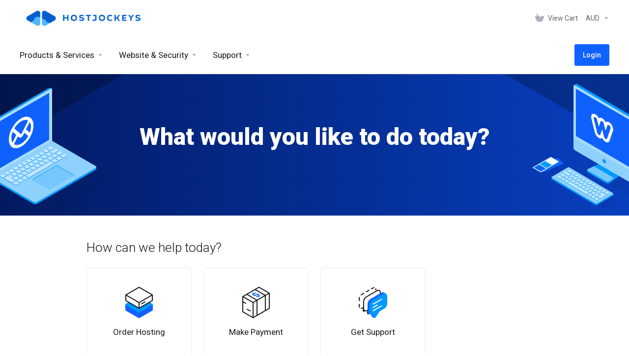

--- FILE ---
content_type: text/html; charset=utf-8
request_url: https://hostjockeys.com/index.php
body_size: 42488
content:
    <!DOCTYPE html>
    <html  lang="en" >
    <head>
        <meta charset="utf-8" />
        <meta http-equiv="X-UA-Compatible" content="IE=edge">
        <meta name="viewport" content="width=device-width, initial-scale=1.0, maximum-scale=1.0, user-scalable=0">
            <title>Portal Home - Cybernamix TA Hostjockeys.com</title>
            <link rel="canonical" href="https://hostjockeys.com/index.php">
                    
                <link rel='stylesheet' href='/templates/lagom2/core/styles/default/assets/css/vars/minified.css?1741016488'>
        
                <link rel="stylesheet" href="/templates/lagom2/assets/css/theme.css?v=2.3.3-8e35a01a3d9cecb84f6b595617de5153">
                                     <link rel="stylesheet" href="/templates/lagom2/assets/css/site.css?v=2.3.3-8e35a01a3d9cecb84f6b595617de5153">
                            
        
        
        
        <!-- HTML5 Shim and Respond.js IE8 support of HTML5 elements and media queries -->
    <!-- WARNING: Respond.js doesn't work if you view the page via file:// -->
    <!--[if lt IE 9]>
    <script src="https://oss.maxcdn.com/libs/html5shiv/3.7.0/html5shiv.js"></script>
    <script src="https://oss.maxcdn.com/libs/respond.js/1.4.2/respond.min.js"></script>
    <![endif]-->

        <script>
        var csrfToken = '4d4497202a2858a94b27ef6d1e5d3d2dad95fb7f',
            markdownGuide = 'Markdown Guide',
            locale = 'en',
            saved = 'saved',
            saving = 'autosaving',
            whmcsBaseUrl = "";
                </script>
            <script  src="/templates/lagom2/assets/js/scripts.min.js?v=2.3.3-8e35a01a3d9cecb84f6b595617de5153"></script>
    <script  src="/templates/lagom2/assets/js/core.min.js?v=2.3.3-8e35a01a3d9cecb84f6b595617de5153"></script>

        
                
<!-- Google Analytics -->
<script>
(function(i,s,o,g,r,a,m){i['GoogleAnalyticsObject']=r;i[r]=i[r]||function(){
(i[r].q=i[r].q||[]).push(arguments)},i[r].l=1*new Date();a=s.createElement(o),
    m=s.getElementsByTagName(o)[0];a.async=1;a.src=g;m.parentNode.insertBefore(a,m)
    })(window,document,'script','//www.google-analytics.com/analytics.js','ga');

ga('create', 'UA-172144644-1', { cookieDomain: 'hostjockeys.com' });
ga('send', 'pageview');

</script>
<!-- End Google Analytics -->



                    <link href="/assets/css/fontawesome-all.min.css" rel="stylesheet">
            </head>
    <body class="lagom lagom-not-portal lagom-layout-top lagom-default page-homepage"  data-phone-cc-input="1">

    
        

                

    



    
    


    

                    

     
        <div class="app-nav sticky-navigation sticky-navigation--default  app-nav-default" data-site-navbar>
                                                                                                                                                                                                                                                                                                                                                                                    <div class="app-nav-header " id="header">
                <div class="container">
                    <button class="app-nav-toggle navbar-toggle" type="button">
                        <span class="icon-bar"></span>
                        <span class="icon-bar"></span>
                        <span class="icon-bar"></span>
                        <span class="icon-bar"></span>
                    </button>
                          
                                <a class="logo " href="/index.php"><img src="/assets/img/logo.png" title="Cybernamix TA Hostjockeys.com" alt="Cybernamix TA Hostjockeys.com"/></a>
                           <ul class="top-nav">
                                                <li
                menuItemName="View Cart"
                class="  nav-item-cart"
                id="Secondary_Navbar-View_Cart"
                            >
                                    <a
                                                                                    href="/cart.php?a=view"
                                                                                                                                                >
                                                    
                                                                    <i class="fas fa-test lm lm-basket"></i>
                                                                                                                                                                        <span class="item-text">
                                    View Cart
                                                                    </span>
                                                                                                        <span class="nav-badge badge badge-primary-faded hidden" ><span ></span></span>                                                                                            </a>
                                            </li>
                    <li
                menuItemName="Currencies-147"
                class="dropdown  nav-item-currency"
                id="Secondary_Navbar-Currencies-147"
                            >
                                    <a
                                                    class="dropdown-toggle"
                            href="#"
                            data-toggle="dropdown"
                                                                                                                    >
                                                                                                            <span class="item-text">
                                    AUD
                                                                    </span>
                                                                                                                                                        <b class="ls ls-caret"></b>                                            </a>
                                                                                                        <div class="dropdown-menu dropdown-menu-right">
            <div class="dropdown-menu-items has-scroll">
                                    <div class="dropdown-menu-item active">
                        <a href="/index.php?currency=1" rel="nofollow">
                            <span>AUD</span>
                        </a>
                    </div>
                                    <div class="dropdown-menu-item ">
                        <a href="/index.php?currency=4" rel="nofollow">
                            <span>USD</span>
                        </a>
                    </div>
                                    <div class="dropdown-menu-item ">
                        <a href="/index.php?currency=3" rel="nofollow">
                            <span>NZD</span>
                        </a>
                    </div>
                                    <div class="dropdown-menu-item ">
                        <a href="/index.php?currency=7" rel="nofollow">
                            <span>EUR</span>
                        </a>
                    </div>
                                    <div class="dropdown-menu-item ">
                        <a href="/index.php?currency=6" rel="nofollow">
                            <span>GBP</span>
                        </a>
                    </div>
                            </div>                 
        </div>
                                </li>
                </ul>
                </div>
            </div>
                <div class="app-nav-menu app-nav-menu-default" id="main-menu">
        <div class="container">
                        <ul class="menu menu-primary " data-nav>
                                                <li
                menuItemName="Products &amp; Services"
                class="dropdown  nav-item-text-only"
                id="Primary_Navbar-Products_&amp;_Services"
                            >
                                    <a
                                                    class="dropdown-toggle"
                            href="#"
                            data-toggle="dropdown"
                                                                                                                    >
                                                                                    <svg class="svg-icon {if $onDark} svg-icon-on-dark {/if}" xmlns="http://www.w3.org/2000/svg" width="64" height="64" fill="none" viewBox="0 0 64 64">
    <path fill="var(--svg-icon-color-2)" stroke="var(--svg-icon-color-2)" stroke-linecap="round" stroke-linejoin="round" stroke-width="2" d="M59 36.5898V47.4098L32 62.9998L5 47.4098V36.5898L32 44.5898L59 36.5898Z" />
    <path fill="var(--svg-icon-color-1)" stroke="var(--svg-icon-color-1)" stroke-linecap="round" stroke-linejoin="round" stroke-width="2" d="M32 44.3L11.2 32.3L5 35.9L32 51.5L59 35.9L52.8 32.3L32 44.3Z" />
    <path stroke="var(--svg-icon-color-3)" stroke-linecap="round" stroke-linejoin="round" stroke-width="2" d="M32 32.2V43.7M32 32.2L5 16.6M32 32.2L59 16.6M32 43.7L59 28.1V16.6M32 43.7L5 28.1V16.6M5 16.6L32 1L59 16.6M37 34.8L44 30.7" />
</svg>
                                                                                                                                        <span class="item-text">
                                    Products &amp; Services
                                                                    </span>
                                                                                                                                                        <b class="ls ls-caret"></b>                                            </a>
                                                                                                                                                <ul class="dropdown-menu dropdown-lazy has-scroll  ">
                                                                                                                                                                    <li menuItemName="WooCommerce Store Management" class=" " id="Primary_Navbar-Products_&amp;_Services-WooCommerce_Store_Management">
                                                                                            <a
                                                                                                            href="/store/woocommerce-store-management"
                                                                                                                                                                
                                                >
                                                                                                            <i class="fas fa-ticket ls ls-box"></i>
                                                                                                        WooCommerce Store Management
                                                                                                    </a>
                                                                                                                                </li>
                                                                                
                                                                                                                                                                        <li menuItemName="Managed WordPress Hosting" class=" " id="Primary_Navbar-Products_&amp;_Services-Managed_WordPress_Hosting">
                                                                                            <a
                                                                                                            href="/store/managed-wordpress-hosting"
                                                                                                                                                                
                                                >
                                                                                                            <i class="fas fa-ticket ls ls-hosting"></i>
                                                                                                        Managed WordPress Hosting
                                                                                                    </a>
                                                                                                                                </li>
                                                                                
                                                                                                                                                                        <li menuItemName="Managed eCommerce VPS" class=" " id="Primary_Navbar-Products_&amp;_Services-Managed_eCommerce_VPS">
                                                                                            <a
                                                                                                            href="/store/managed-ecommerce-vps"
                                                                                                                                                                
                                                >
                                                                                                            <i class="fas fa-ticket ls ls-hosting"></i>
                                                                                                        Managed eCommerce VPS
                                                                                                    </a>
                                                                                                                                </li>
                                                                                
                                                                                                                                                                        <li menuItemName="Managed VPS India" class=" " id="Primary_Navbar-Products_&amp;_Services-Managed_VPS_India">
                                                                                            <a
                                                                                                            href="/store/managed-vps-india"
                                                                                                                                                                
                                                >
                                                                                                            <i class="fas fa-ticket ls ls-hosting"></i>
                                                                                                        Managed VPS India
                                                                                                    </a>
                                                                                                                                </li>
                                                                                
                                                                                                                                                                        <li menuItemName="Managed Dedicated Servers" class=" " id="Primary_Navbar-Products_&amp;_Services-Managed_Dedicated_Servers">
                                                                                            <a
                                                                                                            href="/store/managed-dedicated-servers"
                                                                                                                                                                
                                                >
                                                                                                            <i class="fas fa-ticket ls ls-hosting"></i>
                                                                                                        Managed Dedicated Servers
                                                                                                    </a>
                                                                                                                                </li>
                                                                                
                                                                                    </ul>
                                                </li>
                    <li
                menuItemName="Website & Security"
                class="dropdown  nav-item-text-only"
                id="Primary_Navbar-Website_&_Security"
                            >
                                    <a
                                                    class="dropdown-toggle"
                            href="#"
                            data-toggle="dropdown"
                                                                                                                    >
                                                                                    <svg class="svg-icon {if $onDark} svg-icon-on-dark {/if}" xmlns="http://www.w3.org/2000/svg" width="64" height="64" fill="none" viewBox="0 0 64 64">
    <path fill="var(--svg-icon-color-2)" stroke="var(--svg-icon-color-2)" stroke-linecap="round" stroke-linejoin="round" stroke-width="2" d="M31 27.5 59 3.8 54 1 26 17.2v7.5l5 2.8Z" />
    <path fill="var(--svg-icon-color-1)" stroke="var(--svg-icon-color-1)" stroke-linecap="round" stroke-linejoin="round" stroke-width="2" d="M31 19.9v7.6l7.5 4.4V48H45l14-16.2v-28L31 19.9Z" />
    <path stroke="var(--svg-icon-color-3)" stroke-linecap="round" stroke-linejoin="round" stroke-width="2" d="m33 34.9 5-2.7m-5 2.7L5 18.8m28 16.1V63m5-30.8L10 16l-5 2.8m33 13.4v28.1L33 63M5 18.8v28L19 63h14" />
</svg>
                                                                                                                                        <span class="item-text">
                                    Website & Security
                                                                    </span>
                                                                                                                                                        <b class="ls ls-caret"></b>                                            </a>
                                                                                                                                                <ul class="dropdown-menu dropdown-lazy has-scroll  ">
                                                                                                                                                                    <li menuItemName="marketgoo" class=" " id="Primary_Navbar-Website_&_Security-marketgoo">
                                                                                            <a
                                                                                                            href="/store/marketgoo"
                                                                                                                                                                
                                                >
                                                                                                            <i class="fas fa-ticket ls ls-search"></i>
                                                                                                        SEO Tools
                                                                                                    </a>
                                                                                                                                </li>
                                                                                
                                                                                                                                                                        <li menuItemName="symantec" class=" " id="Primary_Navbar-Website_&_Security-symantec">
                                                                                            <a
                                                                                                            href="/store/ssl-certificates"
                                                                                                                                                                
                                                >
                                                                                                            <i class="fas fa-ticket ls ls-padlock"></i>
                                                                                                        SSL Certificates
                                                                                                    </a>
                                                                                                                                </li>
                                                                                
                                                                                                                                                                        <li menuItemName="spamexperts" class=" " id="Primary_Navbar-Website_&_Security-spamexperts">
                                                                                            <a
                                                                                                            href="/store/email-spam-filtering"
                                                                                                                                                                
                                                >
                                                                                                            <i class="fas fa-ticket ls ls-envelope"></i>
                                                                                                        E-mail Services
                                                                                                    </a>
                                                                                                                                </li>
                                                                                
                                                                                    </ul>
                                                </li>
                    <li
                menuItemName="Support"
                class="dropdown  nav-item-text-only"
                id="Primary_Navbar-Support"
                            >
                                    <a
                                                    class="dropdown-toggle"
                            href="#"
                            data-toggle="dropdown"
                                                                                                                    >
                                                                                    <svg class="svg-icon {if $onDark} svg-icon-on-dark {/if}" xmlns="http://www.w3.org/2000/svg" width="64" height="64" fill="none" viewBox="0 0 64 64">
    <path fill="var(--svg-icon-color-3)" fill-rule="evenodd" d="M34.945 2.047a1 1 0 0 1-.991 1.008c-.527.004-1.117.13-1.748.414l-2.615 1.506a1 1 0 0 1-.997-1.734l2.655-1.529a.99.99 0 0 1 .08-.041c.876-.404 1.758-.609 2.608-.616a1 1 0 0 1 1.008.992Zm2.2 1.408a1 1 0 0 1 1.322.5c.35.775.533 1.662.533 2.626a1 1 0 1 1-2 0c0-.71-.135-1.314-.356-1.803a1 1 0 0 1 .5-1.323ZM24.647 6.667a1 1 0 0 1-.367 1.366l-5.312 3.058a1 1 0 1 1-.998-1.733L23.282 6.3a1 1 0 0 1 1.366.367Zm-10.623 6.117a1 1 0 0 1-.367 1.366L11 15.679a.985.985 0 0 1-.08.041 9.781 9.781 0 0 0-2.343 1.538 1 1 0 0 1-1.32-1.503 11.831 11.831 0 0 1 2.783-1.832l2.617-1.507a1 1 0 0 1 1.366.368Zm-9.2 7.868a1 1 0 0 1 .634 1.264A8.671 8.671 0 0 0 5 24.646v3.679a1 1 0 1 1-2 0v-3.68c0-1.145.2-2.279.56-3.36a1 1 0 0 1 1.264-.633ZM4 34.684a1 1 0 0 1 1 1v3.679c0 .744.143 1.357.372 1.843a1 1 0 1 1-1.81.851C3.192 41.273 3 40.363 3 39.363v-3.68a1 1 0 0 1 1-1Zm8.538 7.073A1 1 0 0 1 13 42.6v1.498a1 1 0 0 1-1.998.07l-.078.036-.004.002c-.88.405-1.772.625-2.633.656a1 1 0 1 1-.07-1.999c.569-.02 1.2-.167 1.864-.473h.002l.371-.173a.996.996 0 0 1 .412-.094.996.996 0 0 1 .337-.255l.375-.175a1 1 0 0 1 .96.064ZM12 46.095a1 1 0 0 1 1 1v1.499c0 .283.059.428.09.481.033.055.06.112.08.17a.996.996 0 0 1 .295-.309c.153-.103.334-.265.526-.504a1 1 0 0 1 1.556 1.257 4.48 4.48 0 0 1-.96.903 1 1 0 0 1-1.503-.49 1 1 0 0 1-1.716-.01c-.259-.438-.368-.958-.368-1.498v-1.499a1 1 0 0 1 1-1Z" clip-rule="evenodd" />
    <path stroke="var(--svg-icon-color-3)" stroke-linecap="round" stroke-linejoin="round" stroke-width="2" d="M13 29.796c0-1.826.659-3.88 1.831-5.712 1.172-1.832 3.013-3.357 4.67-4.122L40.749 7.73c1.658-.764 3.248-.772 4.42-.022C46.342 8.457 47 9.905 47 11.731v15.258c0 1.826-.659 3.88-1.831 5.712-1.172 1.831-2.469 2.891-4.42 4.054l-8.557 4.893L23.77 54.21c-1.285 1.592-2.77 1.266-2.77-.466V47.75l-1.498.698c-1.658.764-3.498.839-4.67.088C13.658 47.786 13 46.34 13 44.513V29.796Z" />
    <path fill="var(--svg-icon-color-2)" stroke="var(--svg-icon-color-2)" stroke-linecap="round" stroke-linejoin="round" stroke-width="2" d="M23.831 29.234C22.66 31.065 22 33.12 22 34.945v14.718c0 1.826.659 3.273 1.831 4.023C25.308 54.632 28 56.08 28 56.08l2-2.38v5.2c0 .773.296 1.18.738 1.45.232.088 3.862 2.2 3.862 2.2l6.592-15.752 8.556-4.893c1.952-1.163 3.248-2.223 4.42-4.054C55.342 36.019 56 33.965 56 32.139l2.135-16.999c-.865-.473-3.038-1.689-3.966-2.283-1.172-.75-2.763-.742-4.42.022L28.501 25.112c-1.658.765-3.498 2.29-4.67 4.122Z" />
    <path fill="var(--svg-icon-color-1)" stroke="var(--svg-icon-color-1)" stroke-linecap="round" stroke-linejoin="round" stroke-width="2" d="M26 37.245c0-1.825.659-3.88 1.831-5.711 1.172-1.832 3.013-3.357 4.67-4.122L53.749 15.18c1.658-.764 3.248-.772 4.42-.022 1.173.75 1.832 2.198 1.832 4.024V34.44c0 1.826-.659 3.88-1.831 5.712-1.172 1.831-2.469 2.891-4.42 4.054l-8.557 4.893L36.77 61.66c-1.285 1.592-2.77 1.266-2.77-.466V55.2l-1.498.697c-1.658.765-3.499.84-4.67.09C26.658 55.236 26 53.788 26 51.962V37.245Z" />
    <path stroke="var(--svg-icon-color-4)" stroke-linecap="round" stroke-linejoin="round" stroke-width="2" d="m32.422 48.78 16.89-9.675m-16.89 2.925 8.446-4.838m-8.446-1.912 16.89-9.675" />
</svg>
                                                                                                                                        <span class="item-text">
                                    Support
                                                                    </span>
                                                                                                                                                        <b class="ls ls-caret"></b>                                            </a>
                                                                                                                                                <ul class="dropdown-menu dropdown-lazy has-scroll  ">
                                                                                                                                                                    <li menuItemName="Contact Us" class=" " id="Primary_Navbar-Support-Contact_Us">
                                                                                            <a
                                                                                                            href="/contact.php"
                                                                                                                                                                
                                                >
                                                                                                            <i class="fas fa-test ls ls-chat-clouds"></i>
                                                                                                        <span class="menu-item-content">Contact Us</span>
                                                                                                    </a>
                                                                                                                                </li>
                                                                                
                                                                                                                                                                        <li menuItemName="Divider-281" class="nav-divider " id="Primary_Navbar-Support-Divider-281">
                                                                                            -----
                                                                                                                                </li>
                                                                                
                                                                                                                                                                        <li menuItemName="Network Status" class=" " id="Primary_Navbar-Support-Network_Status">
                                                                                            <a
                                                                                                            href="/serverstatus.php"
                                                                                                                                                                
                                                >
                                                                                                            <i class="fas fa-test ls ls-spark"></i>
                                                                                                        <span class="menu-item-content">Network Status</span>
                                                                                                    </a>
                                                                                                                                </li>
                                                                                
                                                                                                                                                                        <li menuItemName="Knowledgebase" class=" " id="Primary_Navbar-Support-Knowledgebase">
                                                                                            <a
                                                                                                            href="/knowledgebase"
                                                                                                                                                                
                                                >
                                                                                                            <i class="fas fa-test ls ls-document-info"></i>
                                                                                                        <span class="menu-item-content">Knowledgebase</span>
                                                                                                    </a>
                                                                                                                                </li>
                                                                                
                                                                                                                                                                        <li menuItemName="News" class=" " id="Primary_Navbar-Support-News">
                                                                                            <a
                                                                                                            href="/announcements"
                                                                                                                                                                
                                                >
                                                                                                            <i class="fas fa-test ls ls-document"></i>
                                                                                                        <span class="menu-item-content">News</span>
                                                                                                    </a>
                                                                                                                                </li>
                                                                                
                                                                                    </ul>
                                                </li>
                    <li
                menuItemName="Login"
                class=" nav-item-btn is-right"
                id="Primary_Navbar-Login"
                            >
                                    
                            <a class="btn btn-primary" href="/login.php" >
                                <span>Login</span> 
                            </a>
                                            </li>
                        </ul>
        </div>
    </div>
        </div>
    <div class="app-main ">
                        

    <div class="main-banner banner-center banner-home banner-secondary">
        <div class="container">
            <div class="banner-content">
                            <h1 class="banner-title">What would you like to do today?</h1>
                        </div>
        </div>
         
                        <div class="banner-background banner-bg">
    <svg class="banner-svg" xmlns="http://www.w3.org/2000/svg" width="2722" height="490" fill="none" viewBox="0 0 2722 490">
    <g>
        <path fill="url(#default__a)" fill-opacity=".1" d="M2195.66 445.174L2074 374.928L2721.51 0.669434L2195.66 445.174Z"/>
        <path fill="black" fill-opacity=".24" d="M2074 0.669434V374.934L1426.49 0.669434H2074Z"/>
        <path fill="black" fill-opacity=".16" d="M2074 0.669434V374.934L2721.51 0.669434H2074Z"/>
        <path fill="url(#default__b)" fill-opacity=".1" d="M526.338 445.174L647.996 374.928L0.491028 0.669434L526.338 445.174Z"/>
        <path fill="black" fill-opacity=".24" d="M648 0.669434V374.934L1295.51 0.669434H648Z"/>
        <path fill="black" fill-opacity=".16" d="M648 0.669434V374.934L0.490967 0.669434H648Z"/>
        
        <g data-animation-fade-bottom data-animation-delay-1>
            <path fill="var(--svg-illustration-color-7)" fill-rule="evenodd" d="M479 231.472V328.47L593 393.161V296.387L479 231.472Z"/>
            <path fill="var(--svg-illustration-color-1)" fill-rule="evenodd" d="M593 299.484L479 234.803V228.746V222.689L592.997 287.37V299.484H593Z"/>
            <path fill="var(--svg-illustration-color-7)" fill-rule="evenodd" d="M485.48 232.684C485.524 232.901 485.499 233.126 485.41 233.328C485.32 233.53 485.17 233.698 484.98 233.809C484.791 233.92 484.572 233.967 484.354 233.945C484.136 233.923 483.931 233.833 483.767 233.686C483.267 233.358 482.85 232.914 482.552 232.392C482.254 231.869 482.083 231.282 482.052 230.68C482.01 230.464 482.036 230.239 482.126 230.038C482.216 229.837 482.366 229.669 482.555 229.559C482.744 229.449 482.963 229.401 483.18 229.422C483.397 229.443 483.602 229.533 483.767 229.678C484.266 230.008 484.682 230.451 484.979 230.974C485.277 231.496 485.449 232.082 485.48 232.684ZM492.347 236.693C492.39 236.909 492.365 237.134 492.275 237.336C492.185 237.538 492.035 237.706 491.846 237.816C491.656 237.927 491.437 237.975 491.22 237.953C491.002 237.931 490.797 237.841 490.632 237.695C490.133 237.366 489.717 236.922 489.419 236.399C489.121 235.877 488.95 235.291 488.919 234.688C488.876 234.472 488.902 234.247 488.992 234.046C489.081 233.845 489.231 233.677 489.421 233.566C489.61 233.456 489.828 233.408 490.046 233.429C490.263 233.451 490.468 233.541 490.632 233.686C491.132 234.015 491.548 234.459 491.846 234.982C492.144 235.504 492.316 236.09 492.347 236.693ZM499.212 240.701C499.255 240.917 499.23 241.142 499.14 241.343C499.05 241.545 498.9 241.712 498.711 241.823C498.522 241.933 498.303 241.981 498.086 241.96C497.869 241.938 497.663 241.849 497.499 241.703C496.999 241.374 496.583 240.931 496.285 240.408C495.987 239.886 495.815 239.299 495.785 238.697C495.741 238.48 495.766 238.255 495.856 238.053C495.946 237.852 496.097 237.684 496.286 237.573C496.475 237.462 496.694 237.415 496.912 237.436C497.13 237.458 497.335 237.549 497.499 237.695C497.997 238.025 498.412 238.47 498.709 238.992C499.007 239.514 499.179 240.099 499.212 240.701Z"/>
            <path fill="var(--svg-illustration-color-5)" d="M583.881 379.37C583.881 379.97 583.481 380.17 582.982 379.87L524.092 345.87C523.592 345.57 523.292 344.97 523.192 344.37V326.37C523.192 325.77 523.592 325.57 524.092 325.87L582.982 359.87C583.481 360.17 583.781 360.77 583.881 361.37V379.37Z"/>
            <path fill="var(--svg-illustration-color-5)" d="M549.89 312.87C550.39 313.17 550.789 312.87 550.789 312.37C550.789 311.77 550.39 311.17 549.89 310.87L523.894 295.87C523.394 295.57 522.994 295.87 522.994 296.37C522.994 296.97 523.394 297.57 523.894 297.87L549.89 312.87Z"/>
            <path fill="var(--svg-illustration-color-5)" d="M549.89 336.87C550.39 337.17 550.789 336.87 550.789 336.37C550.789 335.77 550.39 335.17 549.89 334.87L523.894 319.87C523.394 319.57 522.994 319.87 522.994 320.37C522.994 320.97 523.394 321.57 523.894 321.87L549.89 336.87Z"/>
            <path fill="var(--svg-illustration-color-5)" d="M582.784 325.87C583.284 326.17 583.684 325.87 583.684 325.37C583.684 324.77 583.284 324.17 582.784 323.87L523.894 289.87C523.394 289.57 522.994 289.87 522.994 290.37C522.994 290.97 523.394 291.57 523.894 291.87L582.784 325.87Z"/>
            <path fill="var(--svg-illustration-color-5)" d="M517.951 281.37C517.951 281.87 517.549 282.17 517.047 281.87L490.956 266.87C490.455 266.57 490.154 265.97 490.053 265.37V255.37C490.053 254.87 490.455 254.57 490.956 254.87L517.047 269.87C517.549 270.17 517.85 270.77 517.951 271.37V281.37Z"/>
            <path fill="var(--svg-illustration-color-5)" d="M498.686 289.215C499.186 289.515 499.586 289.215 499.586 288.715C499.586 288.115 499.186 287.515 498.686 287.215L490.888 282.715C490.388 282.415 489.988 282.715 489.988 283.215C489.988 283.815 490.388 284.415 490.888 284.715L498.686 289.215Z"/>
            <path fill="var(--svg-illustration-color-5)" d="M503.086 297.715C503.586 298.015 503.985 297.715 503.985 297.215C503.985 296.615 503.586 296.015 503.086 295.715L490.988 288.715C490.488 288.415 490.088 288.715 490.088 289.215C490.088 289.815 490.488 290.415 490.988 290.715L503.086 297.715Z"/>
            <path fill="var(--svg-illustration-color-5)" d="M511.684 308.715C512.184 309.015 512.584 308.715 512.584 308.215C512.584 307.615 512.184 307.015 511.684 306.715L490.888 294.715C490.388 294.415 489.988 294.715 489.988 295.215C489.988 295.815 490.388 296.415 490.888 296.715L511.684 308.715Z"/>
            <path fill="var(--svg-illustration-color-5)" d="M507.385 312.215C507.885 312.515 508.285 312.215 508.285 311.715C508.285 311.115 507.885 310.515 507.385 310.215L490.888 300.715C490.388 300.415 489.988 300.715 489.988 301.215C489.988 301.815 490.388 302.415 490.888 302.715L507.385 312.215Z"/>
            <path fill="var(--svg-illustration-color-5)" d="M498.686 283.215C499.186 283.515 499.586 283.215 499.586 282.715C499.586 282.115 499.186 281.515 498.686 281.215L490.888 276.715C490.388 276.415 489.988 276.715 489.988 277.215C489.988 277.815 490.388 278.415 490.888 278.715L498.686 283.215Z"/>
            <path fill="var(--svg-illustration-color-5)" d="M507.385 282.215C507.885 282.515 508.285 282.215 508.285 281.715C508.285 281.115 507.885 280.515 507.385 280.215L490.888 270.715C490.388 270.415 489.988 270.715 489.988 271.215C489.988 271.815 490.388 272.415 490.888 272.715L507.385 282.215Z"/>
            <path fill="var(--svg-illustration-color-5)" d="M583.988 379.37C583.988 379.97 583.588 380.17 583.088 379.87L523.894 345.807C523.394 345.507 523.094 344.907 522.994 344.307V335.307V326.307C522.994 325.707 523.394 325.507 523.894 325.807L583.088 359.87C583.588 360.17 583.888 360.77 583.988 361.37V379.37Z"/>
            <path fill="var(--svg-illustration-color-5)" d="M533.975 290.148C533.975 290.749 533.374 291.057 532.874 290.757L523.66 285.461C523.16 285.161 523.091 284.679 522.991 284.078V273.726C522.991 273.225 523.391 272.925 523.891 273.225C523.891 273.225 532.575 278.339 533.075 278.64C533.575 278.94 533.875 279.54 533.975 280.141V290.148Z"/>
            <path fill="var(--svg-illustration-color-7)" d="M530.183 280.988C530.183 282.088 529.383 282.488 528.483 281.988C527.483 281.288 526.783 280.188 526.783 278.988C526.783 277.888 527.583 277.488 528.483 277.988C529.483 278.688 530.083 279.788 530.183 280.988Z"/>
            <path fill="var(--svg-illustration-color-7)" d="M525.993 284.221C525.993 283.121 526.916 282.717 527.816 283.217L529.516 284.217C530.516 284.917 530.974 286.017 530.974 287.217V290.217L525.993 287.221V284.221Z"/>
        </g>
        <g data-animation-fade-bottom data-animation-delay-2>
            <g clip-path="url(#default__d)">
                <path fill="url(#default__e)" fill-opacity=".1" d="M1968.85 433.989L1991.65 447.601L1956.82 467.806L1932.33 453.397L1968.85 433.989Z"/>
                <path fill="var(--svg-illustration-color-2)" fill-rule="evenodd" d="M1969.14 433.562L1969.14 430.056L1843.32 397.03L1843.32 400.469C1843.34 400.684 1843.42 400.889 1843.54 401.065C1843.66 401.241 1843.83 401.381 1844.02 401.471L1846.86 403.136L1932.65 453.619C1933.17 453.89 1933.76 454.031 1934.35 454.031C1934.94 454.031 1935.52 453.89 1936.05 453.619L1968.44 434.565C1968.63 434.474 1968.8 434.334 1968.92 434.158C1969.05 433.983 1969.12 433.777 1969.14 433.562"/>
                <path fill="var(--svg-illustration-color-4)" fill-rule="evenodd" d="M1969.14 430.163C1969.12 429.948 1969.04 429.743 1968.92 429.567C1968.79 429.391 1968.63 429.251 1968.44 429.16L1879.82 377.025C1879.29 376.754 1878.71 376.612 1878.11 376.612C1877.52 376.612 1876.94 376.754 1876.41 377.025L1844.04 396.074C1843.83 396.142 1843.65 396.276 1843.52 396.456C1843.39 396.637 1843.32 396.854 1843.32 397.077C1843.32 397.3 1843.39 397.517 1843.52 397.698C1843.65 397.878 1843.83 398.012 1844.04 398.08L1932.65 450.215C1933.18 450.486 1933.76 450.628 1934.35 450.628C1934.94 450.628 1935.52 450.486 1936.05 450.215L1968.44 431.166C1968.63 431.075 1968.8 430.935 1968.92 430.759C1969.05 430.583 1969.12 430.378 1969.14 430.163"/>
                <path fill="var(--svg-illustration-color-2)" fill-rule="evenodd" d="M1876.46 409.143L1876.46 410.138C1876.47 410.244 1876.51 410.345 1876.57 410.433C1876.63 410.52 1876.71 410.59 1876.81 410.635L1914.32 432.524C1914.58 432.66 1914.87 432.731 1915.17 432.731C1915.46 432.731 1915.76 432.66 1916.02 432.524L1919.43 430.534C1919.53 430.489 1919.61 430.419 1919.67 430.332C1919.73 430.245 1919.77 430.143 1919.78 430.037L1919.78 429.042L1876.46 409.143L1876.46 409.143ZM1872.05 401.183L1862.82 401.183L1862.82 402.178C1862.83 402.285 1862.87 402.387 1862.93 402.474C1862.99 402.561 1863.08 402.63 1863.17 402.676L1866.58 404.665C1866.83 404.803 1867.11 404.875 1867.4 404.874L1867.47 404.874C1867.76 404.875 1868.03 404.803 1868.28 404.665L1871.7 402.676C1871.79 402.63 1871.88 402.561 1871.94 402.474C1872 402.387 1872.04 402.285 1872.05 402.178L1872.05 401.183L1872.05 401.183ZM1878.87 397.203L1869.64 397.203L1869.64 398.198C1869.65 398.305 1869.69 398.407 1869.75 398.494C1869.82 398.581 1869.9 398.65 1870 398.696L1873.4 400.686C1873.66 400.822 1873.96 400.893 1874.25 400.893C1874.55 400.893 1874.84 400.822 1875.1 400.686L1878.52 398.696C1878.61 398.65 1878.7 398.581 1878.76 398.494C1878.82 398.407 1878.86 398.305 1878.87 398.198L1878.87 397.203ZM1889.1 395.213L1879.87 395.213L1879.87 396.208C1879.88 396.315 1879.92 396.417 1879.98 396.504C1880.04 396.591 1880.13 396.66 1880.22 396.706L1883.63 398.696C1883.88 398.833 1884.16 398.904 1884.45 398.905L1884.52 398.905C1884.81 398.905 1885.08 398.833 1885.33 398.696L1888.75 396.706C1888.84 396.661 1888.93 396.591 1888.99 396.504C1889.05 396.417 1889.09 396.315 1889.1 396.208L1889.1 395.213L1889.1 395.213ZM1892.51 389.244L1883.27 389.244L1883.27 390.239C1883.29 390.345 1883.33 390.447 1883.39 390.534C1883.45 390.621 1883.53 390.691 1883.63 390.736L1887.04 392.726C1887.29 392.863 1887.57 392.935 1887.85 392.935L1887.93 392.935C1888.21 392.935 1888.5 392.863 1888.75 392.726L1892.15 390.736C1892.25 390.691 1892.33 390.621 1892.39 390.534C1892.45 390.447 1892.49 390.345 1892.51 390.239L1892.51 389.244L1892.51 389.244ZM1899.33 393.224L1890.09 393.224L1890.09 394.219C1890.11 394.325 1890.15 394.427 1890.21 394.514C1890.27 394.601 1890.35 394.671 1890.45 394.716L1893.87 396.706C1894.11 396.843 1894.39 396.915 1894.67 396.915L1894.75 396.915C1895.04 396.915 1895.32 396.843 1895.57 396.706L1898.97 394.716C1899.07 394.671 1899.15 394.601 1899.22 394.514C1899.28 394.427 1899.32 394.325 1899.33 394.219L1899.33 393.224L1899.33 393.224ZM1906.13 397.203L1896.9 397.203L1896.9 398.198C1896.91 398.305 1896.95 398.407 1897.01 398.494C1897.07 398.581 1897.15 398.65 1897.25 398.696L1900.66 400.686C1900.91 400.823 1901.19 400.895 1901.47 400.895L1901.54 400.895C1901.83 400.895 1902.11 400.823 1902.37 400.686L1905.77 398.696C1905.87 398.65 1905.95 398.581 1906.02 398.494C1906.08 398.407 1906.12 398.305 1906.13 398.198L1906.13 397.203L1906.13 397.203ZM1913.02 401.183L1903.79 401.183L1903.79 402.178C1903.8 402.285 1903.84 402.386 1903.9 402.474C1903.96 402.561 1904.04 402.63 1904.14 402.676L1907.55 404.665C1907.8 404.803 1908.08 404.875 1908.36 404.874L1908.44 404.874C1908.72 404.875 1909 404.803 1909.25 404.665L1912.67 402.676C1912.76 402.63 1912.84 402.561 1912.91 402.474C1912.97 402.387 1913.01 402.285 1913.02 402.178L1913.02 401.183L1913.02 401.183ZM1909.55 407.153L1900.32 407.153L1900.32 408.148C1900.33 408.254 1900.37 408.356 1900.43 408.443C1900.5 408.53 1900.58 408.6 1900.68 408.645L1904.09 410.635C1904.34 410.772 1904.62 410.844 1904.9 410.844L1904.98 410.844C1905.27 410.845 1905.55 410.773 1905.8 410.635L1909.2 408.645C1909.3 408.602 1909.38 408.533 1909.45 408.445C1909.51 408.358 1909.55 408.255 1909.56 408.148L1909.56 407.153L1909.55 407.153ZM1916.38 411.133L1907.14 411.133L1907.14 412.128C1907.15 412.234 1907.19 412.336 1907.26 412.423C1907.32 412.51 1907.4 412.58 1907.5 412.625L1910.91 414.615C1911.16 414.751 1911.44 414.823 1911.72 414.822L1911.8 414.822C1912.08 414.823 1912.36 414.751 1912.62 414.615L1916.02 412.625C1916.12 412.58 1916.2 412.51 1916.26 412.423C1916.32 412.336 1916.36 412.234 1916.38 412.128L1916.38 411.133L1916.38 411.133ZM1919.78 405.163L1910.56 405.163L1910.56 406.158C1910.57 406.265 1910.61 406.368 1910.67 406.456C1910.73 406.543 1910.82 406.612 1910.91 406.655L1914.32 408.645C1914.58 408.783 1914.87 408.854 1915.17 408.854C1915.47 408.854 1915.76 408.783 1916.02 408.645L1919.44 406.655C1919.53 406.61 1919.61 406.54 1919.67 406.453C1919.73 406.366 1919.77 406.264 1919.78 406.158L1919.78 405.163ZM1926.6 409.143L1917.37 409.143L1917.37 410.138C1917.38 410.244 1917.42 410.346 1917.48 410.434C1917.54 410.521 1917.63 410.59 1917.72 410.635L1921.14 412.625C1921.4 412.761 1921.7 412.832 1921.99 412.832C1922.29 412.832 1922.58 412.761 1922.84 412.625L1926.25 410.635C1926.34 410.591 1926.43 410.522 1926.49 410.435C1926.55 410.347 1926.59 410.245 1926.6 410.138L1926.6 409.143ZM1913.02 417.102L1903.79 417.102L1903.79 418.097C1903.8 418.204 1903.84 418.305 1903.9 418.393C1903.96 418.48 1904.04 418.549 1904.14 418.595L1907.55 420.585C1907.8 420.722 1908.08 420.794 1908.36 420.794L1908.44 420.794C1908.72 420.794 1909 420.722 1909.25 420.585L1912.67 418.595C1912.76 418.549 1912.84 418.48 1912.91 418.393C1912.97 418.306 1913.01 418.204 1913.02 418.097L1913.02 417.102ZM1923.2 415.112L1913.96 415.112L1913.96 416.107C1913.98 416.214 1914.01 416.316 1914.08 416.403C1914.14 416.49 1914.22 416.56 1914.32 416.605L1917.72 418.595C1917.99 418.732 1918.28 418.804 1918.58 418.804C1918.88 418.804 1919.17 418.732 1919.44 418.595L1922.84 416.605C1922.94 416.56 1923.02 416.49 1923.08 416.403C1923.15 416.316 1923.18 416.214 1923.2 416.107L1923.2 415.112ZM1919.78 421.082L1910.56 421.082L1910.56 422.077C1910.57 422.184 1910.61 422.287 1910.67 422.374C1910.73 422.462 1910.82 422.531 1910.91 422.575L1914.32 424.564C1914.58 424.703 1914.87 424.775 1915.17 424.775C1915.47 424.775 1915.76 424.703 1916.02 424.564L1919.44 422.575C1919.53 422.529 1919.61 422.46 1919.67 422.372C1919.73 422.285 1919.77 422.183 1919.78 422.077L1919.78 421.082ZM1926.6 425.062L1917.37 425.062L1917.37 426.057C1917.38 426.164 1917.42 426.266 1917.48 426.353C1917.54 426.44 1917.63 426.509 1917.72 426.554L1921.14 428.544C1921.4 428.681 1921.7 428.753 1921.99 428.753C1922.29 428.753 1922.58 428.681 1922.84 428.544L1926.25 426.554C1926.34 426.511 1926.43 426.442 1926.49 426.354C1926.55 426.267 1926.59 426.164 1926.6 426.057L1926.6 425.062ZM1930.02 419.092L1920.79 419.092L1920.79 420.087C1920.8 420.194 1920.84 420.296 1920.9 420.383C1920.96 420.47 1921.04 420.539 1921.14 420.585L1924.55 422.575C1924.8 422.712 1925.08 422.784 1925.36 422.783L1925.44 422.783C1925.72 422.784 1926 422.712 1926.25 422.575L1929.66 420.585C1929.76 420.539 1929.84 420.47 1929.91 420.383C1929.97 420.296 1930.01 420.194 1930.02 420.087L1930.02 419.092ZM1933.42 413.123L1924.19 413.123L1924.19 414.117C1924.2 414.224 1924.24 414.325 1924.3 414.412C1924.37 414.499 1924.45 414.569 1924.55 414.615L1927.96 416.605C1928.21 416.743 1928.49 416.815 1928.77 416.815L1928.85 416.815C1929.13 416.815 1929.41 416.743 1929.66 416.605L1933.07 414.615C1933.17 414.569 1933.25 414.5 1933.31 414.413C1933.37 414.326 1933.41 414.224 1933.42 414.117L1933.42 413.123ZM1940.24 417.102L1931.01 417.102L1931.01 418.097C1931.02 418.204 1931.06 418.305 1931.12 418.393C1931.19 418.48 1931.27 418.549 1931.37 418.595L1934.77 420.585C1935.04 420.722 1935.33 420.794 1935.63 420.794C1935.93 420.794 1936.22 420.722 1936.49 420.585L1939.89 418.595C1939.99 418.549 1940.07 418.48 1940.13 418.393C1940.19 418.305 1940.23 418.204 1940.24 418.097L1940.24 417.102ZM1936.84 423.072L1927.61 423.072L1927.61 424.067C1927.62 424.174 1927.65 424.277 1927.72 424.365C1927.78 424.452 1927.86 424.521 1927.96 424.564L1931.37 426.554C1931.63 426.691 1931.92 426.762 1932.22 426.762C1932.51 426.762 1932.81 426.691 1933.07 426.554L1936.49 424.564C1936.58 424.519 1936.67 424.45 1936.73 424.362C1936.79 424.275 1936.83 424.174 1936.84 424.067L1936.84 423.072ZM1947.07 421.082L1937.83 421.082L1937.83 422.077C1937.85 422.184 1937.88 422.285 1937.95 422.372C1938.01 422.46 1938.09 422.529 1938.19 422.575L1941.59 424.564C1941.84 424.703 1942.12 424.775 1942.41 424.775L1942.49 424.775C1942.77 424.775 1943.05 424.703 1943.3 424.564L1946.71 422.575C1946.81 422.53 1946.89 422.46 1946.95 422.373C1947.02 422.286 1947.05 422.184 1947.07 422.077L1947.07 421.082ZM1943.65 427.052L1934.43 427.052L1934.43 428.047C1934.44 428.153 1934.47 428.255 1934.53 428.342C1934.59 428.43 1934.68 428.499 1934.77 428.544L1938.19 430.534C1938.45 430.671 1938.74 430.743 1939.04 430.743C1939.34 430.743 1939.63 430.671 1939.89 430.534L1943.3 428.544C1943.39 428.5 1943.48 428.431 1943.54 428.344C1943.6 428.256 1943.64 428.154 1943.65 428.047L1943.65 427.052ZM1953.89 425.062L1944.66 425.062L1944.66 426.057C1944.67 426.164 1944.71 426.266 1944.77 426.353C1944.83 426.44 1944.91 426.509 1945.01 426.554L1948.42 428.544C1948.68 428.682 1948.97 428.753 1949.27 428.753C1949.56 428.753 1949.85 428.682 1950.12 428.544L1953.53 426.554C1953.63 426.509 1953.71 426.439 1953.77 426.352C1953.84 426.265 1953.88 426.163 1953.89 426.057L1953.89 425.062ZM1960.7 429.042L1951.48 429.042L1951.48 430.037C1951.48 430.143 1951.52 430.245 1951.58 430.332C1951.64 430.42 1951.72 430.489 1951.82 430.534L1955.24 432.524C1955.5 432.66 1955.79 432.731 1956.09 432.731C1956.38 432.731 1956.67 432.66 1956.94 432.524L1960.34 430.534C1960.44 430.49 1960.53 430.421 1960.59 430.334C1960.65 430.246 1960.69 430.144 1960.7 430.037L1960.7 429.042ZM1940.24 433.021L1931.01 433.021L1931.01 434.016C1931.02 434.123 1931.06 434.225 1931.12 434.312C1931.19 434.399 1931.27 434.469 1931.37 434.514L1934.77 436.504C1935.03 436.64 1935.31 436.712 1935.6 436.711L1935.67 436.711C1935.95 436.711 1936.23 436.64 1936.49 436.504L1939.89 434.514C1939.99 434.469 1940.07 434.399 1940.13 434.312C1940.19 434.225 1940.23 434.123 1940.24 434.016L1940.24 433.021ZM1933.42 437.001L1924.19 437.001L1924.19 437.996C1924.2 438.103 1924.24 438.205 1924.3 438.292C1924.37 438.379 1924.45 438.448 1924.55 438.494L1927.96 440.484C1928.21 440.62 1928.49 440.692 1928.77 440.693L1928.85 440.693C1929.13 440.692 1929.41 440.62 1929.66 440.484L1933.07 438.494C1933.17 438.449 1933.25 438.379 1933.31 438.292C1933.37 438.205 1933.41 438.103 1933.42 437.996L1933.42 437.001ZM1940.24 440.981L1931.01 440.981L1931.01 441.976C1931.02 442.083 1931.06 442.184 1931.12 442.271C1931.19 442.358 1931.27 442.428 1931.37 442.473L1934.77 444.463C1935.03 444.601 1935.31 444.673 1935.6 444.672L1935.67 444.672C1935.95 444.673 1936.23 444.601 1936.49 444.463L1939.89 442.473C1939.99 442.428 1940.07 442.358 1940.13 442.271C1940.19 442.184 1940.23 442.083 1940.24 441.976L1940.24 440.981ZM1933.42 429.042L1924.19 429.042L1924.19 430.037C1924.2 430.143 1924.24 430.245 1924.3 430.332C1924.37 430.419 1924.45 430.488 1924.55 430.534L1927.96 432.524C1928.21 432.661 1928.49 432.733 1928.77 432.733L1928.85 432.733C1929.13 432.733 1929.41 432.661 1929.66 432.524L1933.07 430.534C1933.17 430.489 1933.25 430.419 1933.31 430.332C1933.37 430.245 1933.41 430.143 1933.42 430.037L1933.42 429.042ZM1926.6 433.021L1917.37 433.021L1917.37 434.016C1917.38 434.123 1917.42 434.225 1917.48 434.312C1917.54 434.4 1917.63 434.469 1917.72 434.514L1921.14 436.504C1921.4 436.64 1921.7 436.711 1921.99 436.711C1922.29 436.711 1922.58 436.64 1922.84 436.504L1926.25 434.514C1926.34 434.471 1926.43 434.402 1926.49 434.314C1926.55 434.227 1926.59 434.124 1926.6 434.016L1926.6 433.021ZM1906.13 413.123L1896.9 413.123L1896.9 414.117C1896.91 414.224 1896.95 414.325 1897.01 414.412C1897.07 414.5 1897.15 414.569 1897.25 414.615L1900.66 416.605C1900.92 416.741 1901.21 416.812 1901.51 416.812C1901.81 416.812 1902.1 416.741 1902.37 416.605L1905.77 414.615C1905.87 414.569 1905.95 414.5 1906.02 414.413C1906.08 414.326 1906.12 414.224 1906.13 414.117L1906.13 413.123ZM1902.73 403.173L1893.51 403.173L1893.51 404.168C1893.52 404.275 1893.56 404.377 1893.62 404.464C1893.68 404.552 1893.77 404.62 1893.86 404.664L1897.27 406.654C1897.53 406.791 1897.82 406.863 1898.12 406.863C1898.42 406.863 1898.71 406.791 1898.97 406.654L1902.39 404.664C1902.48 404.619 1902.56 404.549 1902.62 404.462C1902.68 404.375 1902.72 404.274 1902.73 404.168L1902.73 403.173L1902.73 403.173ZM1895.92 399.193L1886.69 399.193L1886.69 400.188C1886.71 400.295 1886.74 400.397 1886.81 400.484C1886.87 400.571 1886.95 400.64 1887.05 400.686L1890.45 402.676C1890.71 402.813 1890.99 402.885 1891.27 402.885L1891.35 402.885C1891.63 402.885 1891.91 402.813 1892.16 402.676L1895.57 400.686C1895.67 400.64 1895.75 400.571 1895.81 400.483C1895.88 400.396 1895.91 400.295 1895.93 400.188L1895.93 399.193L1895.92 399.193ZM1892.51 405.163L1883.27 405.163L1883.27 406.158C1883.29 406.265 1883.32 406.366 1883.39 406.454C1883.45 406.541 1883.53 406.61 1883.63 406.655L1887.04 408.645C1887.29 408.782 1887.57 408.854 1887.85 408.854L1887.93 408.854C1888.21 408.854 1888.49 408.782 1888.75 408.645L1892.15 406.655C1892.25 406.61 1892.33 406.541 1892.39 406.453C1892.45 406.366 1892.49 406.265 1892.51 406.158L1892.51 405.163L1892.51 405.163ZM1885.69 401.183L1876.46 401.183L1876.46 402.178C1876.47 402.284 1876.51 402.386 1876.57 402.473C1876.63 402.561 1876.71 402.63 1876.81 402.676L1880.22 404.665C1880.49 404.803 1880.78 404.874 1881.07 404.874C1881.37 404.874 1881.66 404.803 1881.92 404.665L1885.33 402.676C1885.43 402.632 1885.51 402.563 1885.57 402.475C1885.64 402.388 1885.67 402.285 1885.68 402.178L1885.68 401.183L1885.69 401.183ZM1878.87 405.163L1869.64 405.163L1869.64 406.158C1869.65 406.265 1869.69 406.366 1869.75 406.453C1869.82 406.54 1869.9 406.61 1870 406.655L1873.4 408.645C1873.66 408.782 1873.96 408.854 1874.25 408.854C1874.55 408.854 1874.84 408.782 1875.1 408.645L1878.52 406.655C1878.61 406.61 1878.7 406.54 1878.76 406.453C1878.82 406.366 1878.86 406.265 1878.87 406.158L1878.87 405.163L1878.87 405.163ZM1854.3 396.208L1854.3 397.203C1854.31 397.31 1854.35 397.412 1854.41 397.499C1854.47 397.586 1854.55 397.656 1854.65 397.701L1859.76 400.686C1860.02 400.822 1860.32 400.893 1860.61 400.893C1860.91 400.893 1861.21 400.822 1861.47 400.686L1864.88 398.696C1864.97 398.65 1865.06 398.581 1865.12 398.493C1865.18 398.406 1865.22 398.305 1865.23 398.198L1865.23 397.203L1854.3 396.208ZM1861.12 392.229L1861.12 393.224C1861.13 393.331 1861.16 393.433 1861.23 393.521C1861.29 393.608 1861.37 393.677 1861.47 393.721L1866.58 396.706C1866.83 396.843 1867.11 396.915 1867.4 396.915L1867.47 396.915C1867.76 396.915 1868.03 396.843 1868.28 396.706L1871.7 394.716C1871.79 394.671 1871.88 394.601 1871.94 394.514C1872 394.427 1872.04 394.325 1872.05 394.219L1872.05 393.224L1861.12 392.229ZM1941.24 431.032L1941.24 432.027C1941.25 432.133 1941.29 432.235 1941.35 432.322C1941.41 432.409 1941.5 432.478 1941.59 432.524L1944.14 434.015L1937.82 437L1937.82 437.996C1937.83 438.103 1937.87 438.205 1937.93 438.292C1938 438.379 1938.08 438.448 1938.18 438.494L1941.58 440.484C1941.83 440.62 1942.11 440.692 1942.4 440.693L1942.48 440.693C1942.76 440.692 1943.04 440.621 1943.29 440.484L1953.52 434.514C1953.62 434.47 1953.71 434.401 1953.77 434.314C1953.83 434.227 1953.87 434.124 1953.89 434.016L1953.89 433.021L1941.24 431.032ZM1867.94 388.249L1867.94 389.244C1867.95 389.35 1867.98 389.452 1868.04 389.539C1868.11 389.626 1868.19 389.696 1868.28 389.741L1876.81 394.716C1877.06 394.853 1877.35 394.925 1877.64 394.925L1877.7 394.925C1877.99 394.925 1878.27 394.853 1878.52 394.716L1881.93 392.726C1882.02 392.681 1882.1 392.611 1882.17 392.524C1882.23 392.437 1882.27 392.335 1882.28 392.229L1882.28 391.234L1867.93 388.249L1867.94 388.249ZM1874.74 384.269L1874.74 385.264C1874.76 385.371 1874.79 385.472 1874.86 385.559C1874.92 385.646 1875 385.716 1875.1 385.761L1880.22 388.746C1880.48 388.883 1880.77 388.954 1881.07 388.954C1881.36 388.954 1881.65 388.883 1881.92 388.746L1885.32 386.756C1885.42 386.713 1885.51 386.644 1885.57 386.556C1885.63 386.469 1885.67 386.366 1885.68 386.259L1885.68 385.264L1874.74 384.269L1874.74 384.269Z"/>
                <path fill="var(--svg-illustration-color-2)" d="M1890.19 409.366C1890.25 409.279 1890.47 409.613 1890.56 409.569L1893.99 407.575C1894.25 407.432 1894.54 407.36 1894.83 407.366C1895.13 407.362 1895.42 407.436 1895.68 407.579L1899.09 409.569C1899.18 409.613 1899.41 409.279 1899.47 409.366C1899.47 409.792 1899.43 409.959 1899.44 410.067C1899.43 410.173 1899.39 410.275 1899.33 410.362C1899.26 410.449 1899.18 410.519 1899.09 410.564L1895.68 412.554C1895.42 412.697 1895.12 412.769 1894.82 412.761C1894.53 412.768 1894.24 412.697 1893.98 412.554L1890.56 410.564C1890.47 410.519 1890.38 410.449 1890.32 410.362C1890.26 410.275 1890.22 410.173 1890.21 410.067C1890.22 409.959 1890.19 409.569 1890.19 409.366Z"/>
                <path fill="var(--svg-illustration-color-6)" fill-rule="evenodd" d="M1924.55 436.648C1924.45 436.691 1924.36 436.76 1924.3 436.847C1924.24 436.934 1924.2 437.037 1924.19 437.144C1924.2 437.25 1924.24 437.352 1924.3 437.439C1924.37 437.526 1924.45 437.596 1924.55 437.641L1927.96 439.631C1928.22 439.774 1928.51 439.847 1928.81 439.842C1929.1 439.847 1929.4 439.775 1929.66 439.631L1933.07 437.641C1933.16 437.596 1933.25 437.527 1933.31 437.439C1933.37 437.352 1933.41 437.25 1933.42 437.144C1933.41 437.037 1933.37 436.934 1933.31 436.847C1933.25 436.76 1933.17 436.691 1933.07 436.648L1929.66 434.658C1929.4 434.515 1929.1 434.444 1928.81 434.45C1928.51 434.444 1928.22 434.515 1927.96 434.658L1924.55 436.648ZM1917.72 432.668C1917.63 432.712 1917.54 432.781 1917.48 432.868C1917.42 432.956 1917.38 433.058 1917.37 433.165C1917.38 433.272 1917.42 433.374 1917.48 433.461C1917.54 433.548 1917.63 433.618 1917.72 433.663L1921.14 435.653C1921.4 435.789 1921.7 435.861 1921.99 435.861C1922.29 435.861 1922.58 435.789 1922.84 435.653L1926.25 433.663C1926.34 433.619 1926.43 433.55 1926.49 433.462C1926.55 433.375 1926.59 433.273 1926.6 433.165C1926.59 433.057 1926.56 432.954 1926.49 432.866C1926.43 432.778 1926.35 432.71 1926.25 432.668L1922.84 430.678C1922.58 430.541 1922.29 430.469 1921.99 430.469C1921.7 430.469 1921.4 430.541 1921.14 430.678L1917.72 432.668ZM1876.81 408.789C1876.71 408.834 1876.63 408.904 1876.57 408.991C1876.51 409.079 1876.47 409.181 1876.46 409.287C1876.47 409.393 1876.51 409.495 1876.57 409.582C1876.63 409.669 1876.71 409.739 1876.81 409.784L1914.32 431.673C1914.58 431.81 1914.87 431.881 1915.17 431.881C1915.46 431.881 1915.76 431.81 1916.02 431.673L1919.43 429.683C1919.53 429.638 1919.61 429.568 1919.67 429.481C1919.73 429.394 1919.77 429.292 1919.78 429.186C1919.77 429.079 1919.73 428.977 1919.67 428.89C1919.61 428.802 1919.53 428.733 1919.43 428.688L1881.92 406.8C1881.66 406.663 1881.37 406.592 1881.07 406.592C1880.78 406.592 1880.49 406.663 1880.22 406.8L1876.81 408.789ZM1869.99 404.81C1869.9 404.853 1869.81 404.922 1869.75 405.01C1869.69 405.097 1869.65 405.2 1869.64 405.307C1869.65 405.414 1869.69 405.516 1869.75 405.603C1869.82 405.69 1869.9 405.759 1869.99 405.805L1873.4 407.795C1873.66 407.932 1873.95 408.003 1874.25 408.003C1874.55 408.003 1874.84 407.932 1875.1 407.795L1878.52 405.805C1878.61 405.759 1878.7 405.69 1878.76 405.603C1878.82 405.516 1878.86 405.414 1878.87 405.307C1878.86 405.2 1878.82 405.097 1878.76 405.01C1878.7 404.922 1878.61 404.853 1878.52 404.81L1875.1 402.82C1874.84 402.683 1874.55 402.611 1874.25 402.611C1873.95 402.611 1873.66 402.683 1873.4 402.82L1869.99 404.81ZM1863.17 400.83C1863.08 400.873 1862.99 400.942 1862.93 401.03C1862.87 401.117 1862.83 401.22 1862.82 401.327C1862.83 401.434 1862.87 401.536 1862.93 401.622C1862.99 401.709 1863.08 401.779 1863.17 401.824L1866.58 403.813C1866.84 403.957 1867.14 404.029 1867.44 404.022C1867.73 404.028 1868.02 403.956 1868.28 403.813L1871.7 401.824C1871.79 401.779 1871.87 401.709 1871.94 401.623C1872 401.536 1872.04 401.434 1872.05 401.327C1872.04 401.22 1872 401.117 1871.94 401.03C1871.88 400.942 1871.79 400.873 1871.7 400.83L1868.28 398.84C1868.02 398.697 1867.73 398.625 1867.44 398.631C1867.14 398.624 1866.84 398.696 1866.58 398.84L1863.17 400.83ZM1854.65 395.855C1854.55 395.899 1854.47 395.968 1854.41 396.055C1854.34 396.143 1854.31 396.246 1854.3 396.353C1854.31 396.459 1854.35 396.561 1854.41 396.648C1854.47 396.735 1854.55 396.805 1854.65 396.85L1859.76 399.835C1860.02 399.972 1860.32 400.043 1860.61 400.043C1860.91 400.043 1861.21 399.972 1861.47 399.835L1864.88 397.845C1864.97 397.8 1865.06 397.73 1865.12 397.643C1865.18 397.556 1865.22 397.454 1865.23 397.348C1865.22 397.241 1865.18 397.138 1865.12 397.051C1865.06 396.963 1864.97 396.894 1864.88 396.85L1859.76 393.865C1859.5 393.723 1859.21 393.651 1858.91 393.656C1858.62 393.65 1858.32 393.722 1858.06 393.865L1854.65 395.855ZM1931.35 432.668C1931.25 432.712 1931.16 432.781 1931.1 432.868C1931.04 432.956 1931 433.058 1930.99 433.165C1931 433.272 1931.04 433.374 1931.1 433.461C1931.17 433.548 1931.25 433.618 1931.35 433.663L1934.75 435.653C1935.02 435.795 1935.31 435.867 1935.61 435.862C1935.91 435.869 1936.2 435.796 1936.46 435.653L1939.87 433.663C1939.97 433.618 1940.05 433.548 1940.11 433.461C1940.17 433.374 1940.21 433.272 1940.23 433.165C1940.22 433.058 1940.18 432.956 1940.12 432.868C1940.05 432.781 1939.97 432.712 1939.87 432.668L1936.46 430.678C1936.2 430.534 1935.91 430.462 1935.61 430.469C1935.31 430.464 1935.02 430.536 1934.75 430.678L1931.35 432.668ZM1924.55 428.688C1924.45 428.732 1924.36 428.801 1924.3 428.889C1924.24 428.976 1924.2 429.079 1924.19 429.186C1924.2 429.292 1924.24 429.394 1924.3 429.481C1924.37 429.568 1924.45 429.638 1924.55 429.683L1927.96 431.673C1928.22 431.817 1928.51 431.889 1928.81 431.882C1929.1 431.889 1929.4 431.817 1929.66 431.673L1933.07 429.683C1933.16 429.638 1933.25 429.568 1933.31 429.481C1933.37 429.394 1933.41 429.292 1933.42 429.186C1933.41 429.078 1933.37 428.976 1933.31 428.888C1933.25 428.801 1933.17 428.732 1933.07 428.688L1929.66 426.698C1929.4 426.555 1929.1 426.484 1928.81 426.491C1928.51 426.484 1928.22 426.555 1927.96 426.698L1924.55 428.688ZM1917.72 424.708C1917.63 424.753 1917.54 424.822 1917.48 424.91C1917.42 424.997 1917.38 425.1 1917.37 425.207C1917.38 425.314 1917.42 425.416 1917.48 425.503C1917.54 425.59 1917.63 425.66 1917.72 425.705L1921.14 427.695C1921.4 427.831 1921.7 427.903 1921.99 427.903C1922.29 427.903 1922.58 427.831 1922.84 427.695L1926.25 425.705C1926.34 425.661 1926.43 425.592 1926.49 425.505C1926.55 425.417 1926.59 425.315 1926.6 425.207C1926.59 425.099 1926.56 424.996 1926.49 424.908C1926.43 424.82 1926.35 424.751 1926.25 424.708L1922.84 422.719C1922.58 422.581 1922.29 422.51 1921.99 422.51C1921.7 422.51 1921.4 422.581 1921.14 422.719L1917.72 424.708ZM1910.91 420.729C1910.81 420.77 1910.73 420.839 1910.67 420.927C1910.6 421.015 1910.57 421.118 1910.56 421.226C1910.57 421.334 1910.61 421.436 1910.67 421.524C1910.73 421.611 1910.82 421.68 1910.91 421.724L1914.32 423.714C1914.58 423.851 1914.87 423.922 1915.17 423.922C1915.47 423.922 1915.76 423.851 1916.02 423.714L1919.44 421.724C1919.53 421.679 1919.61 421.609 1919.67 421.521C1919.74 421.434 1919.77 421.332 1919.78 421.226C1919.77 421.12 1919.74 421.017 1919.68 420.929C1919.62 420.842 1919.53 420.772 1919.44 420.729L1916.02 418.739C1915.76 418.602 1915.47 418.53 1915.17 418.53C1914.87 418.53 1914.58 418.602 1914.32 418.739L1910.91 420.729ZM1904.09 416.749C1903.99 416.793 1903.91 416.862 1903.85 416.949C1903.79 417.037 1903.75 417.139 1903.74 417.246C1903.75 417.353 1903.79 417.455 1903.85 417.542C1903.91 417.629 1904 417.699 1904.09 417.744L1907.5 419.734C1907.76 419.877 1908.06 419.949 1908.35 419.943C1908.65 419.949 1908.94 419.877 1909.2 419.734L1912.61 417.744C1912.71 417.698 1912.79 417.629 1912.86 417.542C1912.92 417.455 1912.96 417.353 1912.97 417.246C1912.96 417.139 1912.92 417.037 1912.86 416.949C1912.8 416.862 1912.71 416.793 1912.61 416.749L1909.2 414.759C1908.94 414.614 1908.65 414.542 1908.35 414.549C1908.05 414.542 1907.76 414.614 1907.5 414.759L1904.09 416.749ZM1897.27 412.769C1897.17 412.813 1897.09 412.881 1897.03 412.969C1896.97 413.056 1896.93 413.158 1896.92 413.265C1896.93 413.372 1896.97 413.474 1897.03 413.561C1897.09 413.649 1897.17 413.719 1897.27 413.764L1900.68 415.754C1900.94 415.891 1901.24 415.963 1901.53 415.963C1901.83 415.963 1902.12 415.891 1902.39 415.754L1905.8 413.764C1905.89 413.719 1905.98 413.649 1906.04 413.562C1906.1 413.474 1906.14 413.372 1906.15 413.265C1906.14 413.158 1906.1 413.056 1906.04 412.969C1905.98 412.881 1905.89 412.813 1905.8 412.769L1902.39 410.779C1902.12 410.642 1901.83 410.57 1901.53 410.57C1901.24 410.57 1900.94 410.642 1900.68 410.779L1897.27 412.769ZM1883.63 404.81C1883.53 404.853 1883.45 404.922 1883.38 405.01C1883.32 405.097 1883.28 405.2 1883.27 405.307C1883.29 405.414 1883.32 405.516 1883.39 405.603C1883.45 405.69 1883.53 405.76 1883.63 405.805L1887.04 407.795C1887.3 407.938 1887.59 408.01 1887.89 408.003C1888.19 408.01 1888.48 407.938 1888.74 407.795L1892.15 405.805C1892.25 405.759 1892.33 405.69 1892.39 405.603C1892.45 405.516 1892.49 405.414 1892.5 405.307C1892.49 405.2 1892.46 405.097 1892.39 405.01C1892.33 404.923 1892.25 404.854 1892.15 404.81L1888.74 402.82C1888.48 402.675 1888.19 402.602 1887.89 402.607C1887.6 402.6 1887.31 402.672 1887.05 402.816L1883.63 404.81ZM1876.81 400.83C1876.71 400.874 1876.63 400.944 1876.57 401.032C1876.51 401.119 1876.47 401.221 1876.46 401.327C1876.47 401.433 1876.51 401.535 1876.57 401.622C1876.63 401.709 1876.71 401.779 1876.81 401.824L1880.22 403.813C1880.49 403.951 1880.78 404.022 1881.07 404.022C1881.37 404.022 1881.66 403.951 1881.93 403.813L1885.33 401.824C1885.43 401.78 1885.51 401.711 1885.57 401.624C1885.64 401.537 1885.68 401.435 1885.69 401.327C1885.68 401.22 1885.64 401.116 1885.58 401.028C1885.51 400.94 1885.43 400.872 1885.33 400.83L1881.93 398.84C1881.66 398.703 1881.37 398.631 1881.07 398.631C1880.78 398.631 1880.49 398.703 1880.22 398.84L1876.81 400.83ZM1870 396.85C1869.9 396.894 1869.81 396.963 1869.75 397.05C1869.69 397.138 1869.65 397.24 1869.64 397.348C1869.65 397.454 1869.69 397.556 1869.75 397.643C1869.82 397.73 1869.9 397.8 1870 397.845L1873.4 399.835C1873.66 399.971 1873.96 400.043 1874.25 400.043C1874.55 400.043 1874.84 399.971 1875.1 399.835L1878.52 397.845C1878.61 397.8 1878.7 397.73 1878.76 397.643C1878.82 397.556 1878.86 397.454 1878.87 397.348C1878.86 397.24 1878.82 397.138 1878.76 397.05C1878.7 396.963 1878.62 396.894 1878.52 396.85L1875.1 394.86C1874.84 394.724 1874.55 394.653 1874.25 394.653C1873.96 394.653 1873.66 394.724 1873.4 394.86L1870 396.85ZM1861.46 391.876C1861.36 391.918 1861.28 391.987 1861.22 392.074C1861.15 392.162 1861.12 392.265 1861.11 392.373C1861.12 392.48 1861.16 392.583 1861.22 392.67C1861.28 392.758 1861.36 392.827 1861.46 392.87L1866.57 395.855C1866.83 395.999 1867.13 396.071 1867.43 396.064C1867.72 396.071 1868.01 395.999 1868.27 395.855L1871.69 393.865C1871.78 393.82 1871.87 393.751 1871.93 393.663C1871.99 393.576 1872.03 393.475 1872.04 393.368C1872.03 393.261 1871.99 393.158 1871.93 393.071C1871.87 392.983 1871.78 392.914 1871.69 392.87L1866.57 389.886C1866.31 389.749 1866.01 389.677 1865.72 389.677C1865.42 389.677 1865.13 389.749 1864.87 389.886L1861.46 391.876ZM1934.77 426.698C1934.68 426.742 1934.59 426.812 1934.53 426.899C1934.47 426.987 1934.44 427.089 1934.43 427.196C1934.44 427.302 1934.47 427.404 1934.53 427.492C1934.59 427.579 1934.68 427.648 1934.77 427.693L1938.19 429.683C1938.45 429.82 1938.74 429.892 1939.04 429.892C1939.34 429.892 1939.63 429.82 1939.89 429.683L1943.3 427.693C1943.39 427.649 1943.48 427.58 1943.54 427.493C1943.6 427.406 1943.64 427.303 1943.65 427.196C1943.64 427.088 1943.61 426.985 1943.54 426.897C1943.48 426.809 1943.39 426.74 1943.3 426.698L1939.89 424.708C1939.63 424.572 1939.34 424.501 1939.04 424.501C1938.74 424.501 1938.45 424.572 1938.19 424.708L1934.77 426.698ZM1953.89 433.165C1953.88 433.058 1953.84 432.956 1953.78 432.868C1953.71 432.781 1953.63 432.712 1953.53 432.668L1946.71 428.688C1946.45 428.545 1946.15 428.473 1945.86 428.479C1945.56 428.473 1945.27 428.545 1945.01 428.688L1941.6 430.678C1941.5 430.722 1941.41 430.791 1941.35 430.878C1941.29 430.966 1941.25 431.068 1941.24 431.176C1941.25 431.282 1941.29 431.384 1941.35 431.471C1941.42 431.558 1941.5 431.627 1941.6 431.673L1944.14 433.165L1938.24 436.649C1938.14 436.692 1938.06 436.761 1937.99 436.848C1937.93 436.936 1937.89 437.038 1937.88 437.145C1937.89 437.252 1937.93 437.354 1938 437.441C1938.06 437.528 1938.14 437.597 1938.24 437.643L1941.64 439.633C1941.91 439.776 1942.2 439.849 1942.5 439.843C1942.79 439.848 1943.08 439.775 1943.34 439.633L1953.58 433.663C1953.67 433.612 1953.74 433.54 1953.79 433.453C1953.85 433.366 1953.88 433.268 1953.89 433.165ZM1927.96 422.719C1927.86 422.76 1927.78 422.828 1927.71 422.916C1927.65 423.003 1927.62 423.107 1927.61 423.215C1927.62 423.322 1927.65 423.425 1927.72 423.513C1927.78 423.6 1927.86 423.669 1927.96 423.712L1931.37 425.702C1931.63 425.839 1931.92 425.91 1932.22 425.91C1932.51 425.91 1932.81 425.839 1933.07 425.702L1936.49 423.712C1936.58 423.667 1936.67 423.597 1936.73 423.51C1936.79 423.423 1936.83 423.321 1936.84 423.215C1936.83 423.108 1936.79 423.005 1936.73 422.918C1936.67 422.831 1936.58 422.762 1936.49 422.719L1933.07 420.729C1932.81 420.591 1932.51 420.52 1932.22 420.52C1931.92 420.52 1931.63 420.591 1931.37 420.729L1927.96 422.719ZM1921.14 418.739C1921.04 418.783 1920.96 418.852 1920.9 418.939C1920.83 419.027 1920.8 419.129 1920.79 419.236C1920.8 419.343 1920.84 419.445 1920.9 419.532C1920.96 419.619 1921.04 419.688 1921.14 419.734L1924.55 421.724C1924.81 421.867 1925.1 421.939 1925.4 421.933C1925.7 421.939 1925.99 421.867 1926.25 421.724L1929.66 419.734C1929.76 419.688 1929.84 419.619 1929.9 419.532C1929.97 419.445 1930 419.343 1930.02 419.236C1930.01 419.129 1929.97 419.026 1929.91 418.939C1929.84 418.851 1929.76 418.782 1929.66 418.739L1926.25 416.749C1925.99 416.606 1925.7 416.534 1925.4 416.54C1925.1 416.534 1924.81 416.606 1924.55 416.749L1921.14 418.739ZM1914.32 414.759C1914.22 414.802 1914.14 414.871 1914.07 414.958C1914.01 415.046 1913.97 415.148 1913.96 415.255C1913.98 415.362 1914.01 415.464 1914.08 415.551C1914.14 415.638 1914.22 415.707 1914.32 415.753L1917.72 417.743C1917.99 417.88 1918.28 417.951 1918.58 417.951C1918.88 417.951 1919.17 417.88 1919.44 417.743L1922.84 415.753C1922.94 415.707 1923.02 415.638 1923.08 415.551C1923.15 415.464 1923.18 415.362 1923.2 415.255C1923.19 415.148 1923.15 415.046 1923.09 414.958C1923.02 414.871 1922.94 414.802 1922.84 414.759L1919.44 412.769C1919.17 412.632 1918.88 412.56 1918.58 412.56C1918.28 412.56 1917.99 412.632 1917.72 412.769L1914.32 414.759ZM1907.5 410.779C1907.4 410.823 1907.32 410.892 1907.25 410.979C1907.19 411.067 1907.15 411.17 1907.14 411.277C1907.15 411.383 1907.19 411.485 1907.26 411.572C1907.32 411.659 1907.4 411.729 1907.5 411.774L1910.91 413.764C1911.17 413.908 1911.46 413.98 1911.76 413.973C1912.06 413.98 1912.35 413.908 1912.61 413.764L1916.02 411.774C1916.12 411.729 1916.2 411.659 1916.26 411.572C1916.32 411.485 1916.36 411.383 1916.37 411.277C1916.36 411.17 1916.33 411.067 1916.26 410.979C1916.2 410.892 1916.12 410.823 1916.02 410.779L1912.61 408.789C1912.35 408.646 1912.06 408.574 1911.76 408.581C1911.46 408.574 1911.17 408.646 1910.91 408.789L1907.5 410.779ZM1900.68 406.8C1900.58 406.843 1900.49 406.913 1900.43 407C1900.37 407.087 1900.33 407.19 1900.32 407.297C1900.33 407.404 1900.37 407.505 1900.43 407.592C1900.5 407.679 1900.58 407.749 1900.68 407.795L1904.09 409.784C1904.35 409.927 1904.64 409.999 1904.93 409.993C1905.23 409.999 1905.53 409.927 1905.79 409.784L1909.19 407.795C1909.29 407.751 1909.38 407.682 1909.44 407.595C1909.5 407.507 1909.54 407.404 1909.55 407.297C1909.54 407.189 1909.5 407.085 1909.44 406.998C1909.38 406.91 1909.29 406.841 1909.19 406.8L1905.79 404.81C1905.53 404.666 1905.23 404.594 1904.93 404.601C1904.64 404.594 1904.35 404.666 1904.09 404.81L1900.68 406.8ZM1893.86 402.82C1893.77 402.862 1893.68 402.931 1893.62 403.019C1893.56 403.107 1893.52 403.211 1893.51 403.319C1893.52 403.426 1893.56 403.528 1893.62 403.615C1893.68 403.702 1893.77 403.771 1893.86 403.815L1897.27 405.805C1897.53 405.942 1897.82 406.013 1898.12 406.013C1898.42 406.013 1898.71 405.942 1898.97 405.805L1902.39 403.815C1902.49 403.777 1902.57 403.71 1902.64 403.621C1902.7 403.532 1902.73 403.426 1902.73 403.317C1902.73 403.209 1902.7 403.103 1902.64 403.014C1902.57 402.925 1902.49 402.857 1902.39 402.82L1898.97 400.83C1898.71 400.693 1898.42 400.621 1898.12 400.621C1897.82 400.621 1897.53 400.693 1897.27 400.83L1893.86 402.82ZM1887.05 398.84C1886.96 398.884 1886.87 398.953 1886.81 399.04C1886.75 399.128 1886.71 399.23 1886.7 399.338C1886.71 399.444 1886.75 399.546 1886.81 399.633C1886.87 399.72 1886.96 399.79 1887.05 399.835L1890.46 401.825C1890.72 401.969 1891.02 402.041 1891.31 402.034C1891.61 402.041 1891.9 401.969 1892.16 401.825L1895.57 399.835C1895.67 399.79 1895.75 399.72 1895.81 399.633C1895.88 399.546 1895.92 399.444 1895.93 399.338C1895.92 399.23 1895.88 399.128 1895.82 399.04C1895.76 398.953 1895.67 398.884 1895.57 398.84L1892.16 396.85C1891.9 396.707 1891.61 396.635 1891.31 396.641C1891.02 396.634 1890.72 396.706 1890.46 396.85L1887.05 398.84ZM1880.22 394.86C1880.12 394.904 1880.04 394.973 1879.98 395.061C1879.92 395.148 1879.88 395.251 1879.87 395.358C1879.88 395.465 1879.92 395.566 1879.98 395.654C1880.04 395.741 1880.13 395.81 1880.22 395.855L1883.63 397.845C1883.89 397.989 1884.19 398.061 1884.48 398.054C1884.78 398.06 1885.07 397.988 1885.33 397.845L1888.74 395.855C1888.84 395.81 1888.92 395.741 1888.98 395.653C1889.05 395.566 1889.09 395.465 1889.1 395.358C1889.09 395.251 1889.05 395.148 1888.99 395.061C1888.92 394.973 1888.84 394.904 1888.74 394.86L1885.33 392.87C1885.07 392.727 1884.78 392.655 1884.48 392.662C1884.19 392.655 1883.89 392.727 1883.63 392.87L1880.22 394.86ZM1868.28 387.896C1868.19 387.94 1868.1 388.01 1868.04 388.097C1867.98 388.185 1867.95 388.287 1867.94 388.393C1867.95 388.499 1867.98 388.601 1868.04 388.688C1868.11 388.776 1868.19 388.845 1868.28 388.891L1876.81 393.865C1877.07 394.008 1877.36 394.08 1877.66 394.074C1877.96 394.081 1878.26 394.009 1878.52 393.865L1881.92 391.876C1882.02 391.83 1882.1 391.761 1882.17 391.673C1882.23 391.586 1882.27 391.485 1882.28 391.378C1882.27 391.271 1882.23 391.168 1882.17 391.081C1882.11 390.993 1882.02 390.924 1881.92 390.881L1873.4 385.906C1873.14 385.769 1872.84 385.697 1872.55 385.697C1872.25 385.697 1871.96 385.769 1871.7 385.906L1868.28 387.896ZM1951.82 428.688C1951.72 428.725 1951.63 428.793 1951.57 428.882C1951.51 428.971 1951.47 429.077 1951.47 429.186C1951.47 429.295 1951.51 429.401 1951.57 429.49C1951.63 429.579 1951.72 429.646 1951.82 429.683L1955.24 431.673C1955.5 431.81 1955.79 431.881 1956.09 431.881C1956.38 431.881 1956.67 431.81 1956.94 431.673L1960.34 429.683C1960.44 429.639 1960.53 429.57 1960.59 429.483C1960.65 429.395 1960.69 429.293 1960.7 429.186C1960.69 429.078 1960.65 428.975 1960.59 428.887C1960.53 428.799 1960.44 428.73 1960.34 428.688L1956.94 426.698C1956.67 426.562 1956.38 426.49 1956.09 426.49C1955.79 426.49 1955.5 426.562 1955.24 426.698L1951.82 428.688ZM1945.01 424.708C1944.91 424.753 1944.83 424.822 1944.77 424.91C1944.7 424.997 1944.67 425.1 1944.66 425.207C1944.67 425.314 1944.71 425.416 1944.77 425.503C1944.83 425.59 1944.91 425.66 1945.01 425.705L1948.42 427.695C1948.68 427.831 1948.97 427.903 1949.27 427.903C1949.56 427.903 1949.85 427.831 1950.12 427.695L1953.53 425.705C1953.63 425.659 1953.71 425.59 1953.77 425.503C1953.84 425.416 1953.88 425.314 1953.89 425.207C1953.88 425.1 1953.84 424.998 1953.78 424.91C1953.71 424.823 1953.63 424.753 1953.53 424.708L1950.12 422.719C1949.85 422.581 1949.56 422.51 1949.27 422.51C1948.97 422.51 1948.68 422.581 1948.42 422.719L1945.01 424.708ZM1938.24 420.729C1938.14 420.772 1938.05 420.841 1937.99 420.929C1937.93 421.016 1937.89 421.119 1937.88 421.226C1937.89 421.333 1937.93 421.434 1938 421.522C1938.06 421.609 1938.14 421.678 1938.24 421.724L1941.64 423.714C1941.9 423.858 1942.2 423.931 1942.5 423.924C1942.79 423.93 1943.08 423.858 1943.34 423.714L1946.76 421.724C1946.85 421.678 1946.94 421.608 1947 421.521C1947.06 421.434 1947.1 421.333 1947.11 421.226C1947.1 421.119 1947.06 421.016 1947 420.929C1946.94 420.842 1946.86 420.772 1946.76 420.729L1943.34 418.739C1943.08 418.596 1942.79 418.524 1942.5 418.53C1942.2 418.524 1941.91 418.596 1941.64 418.739L1938.24 420.729ZM1931.34 416.749C1931.25 416.793 1931.16 416.862 1931.1 416.949C1931.04 417.037 1931 417.139 1930.99 417.246C1931 417.353 1931.04 417.455 1931.1 417.542C1931.17 417.629 1931.25 417.698 1931.34 417.744L1934.75 419.734C1935.02 419.871 1935.31 419.943 1935.61 419.943C1935.9 419.943 1936.2 419.871 1936.46 419.734L1939.87 417.744C1939.97 417.698 1940.05 417.629 1940.11 417.542C1940.17 417.455 1940.21 417.353 1940.22 417.246C1940.21 417.139 1940.18 417.037 1940.11 416.949C1940.05 416.862 1939.97 416.793 1939.87 416.749L1936.46 414.759C1936.2 414.622 1935.9 414.55 1935.61 414.55C1935.31 414.55 1935.02 414.622 1934.75 414.759L1931.34 416.749ZM1924.54 412.769C1924.45 412.813 1924.36 412.882 1924.3 412.969C1924.24 413.056 1924.2 413.158 1924.19 413.265C1924.2 413.372 1924.24 413.474 1924.3 413.561C1924.36 413.649 1924.45 413.718 1924.54 413.764L1927.96 415.754C1928.22 415.898 1928.51 415.971 1928.8 415.963C1929.1 415.97 1929.4 415.898 1929.66 415.754L1933.07 413.764C1933.16 413.719 1933.25 413.649 1933.31 413.561C1933.37 413.474 1933.41 413.372 1933.42 413.265C1933.41 413.158 1933.37 413.056 1933.31 412.969C1933.25 412.881 1933.16 412.813 1933.07 412.769L1929.66 410.779C1929.4 410.635 1929.1 410.563 1928.8 410.57C1928.51 410.563 1928.22 410.635 1927.96 410.779L1924.54 412.769ZM1917.72 408.789C1917.63 408.833 1917.54 408.902 1917.48 408.99C1917.42 409.077 1917.38 409.18 1917.37 409.287C1917.38 409.394 1917.42 409.495 1917.48 409.583C1917.54 409.67 1917.63 409.739 1917.72 409.784L1921.14 411.774C1921.4 411.911 1921.69 411.982 1921.99 411.982C1922.29 411.982 1922.58 411.911 1922.84 411.774L1926.25 409.784C1926.34 409.74 1926.43 409.671 1926.49 409.584C1926.55 409.497 1926.59 409.394 1926.6 409.287C1926.59 409.179 1926.56 409.075 1926.49 408.988C1926.43 408.9 1926.34 408.831 1926.25 408.789L1922.84 406.8C1922.58 406.663 1922.29 406.592 1921.99 406.592C1921.69 406.592 1921.4 406.663 1921.14 406.8L1917.72 408.789ZM1910.91 404.81C1910.81 404.851 1910.73 404.92 1910.67 405.008C1910.6 405.096 1910.56 405.199 1910.56 405.307C1910.57 405.415 1910.6 405.517 1910.67 405.605C1910.73 405.692 1910.81 405.761 1910.91 405.805L1914.32 407.795C1914.58 407.932 1914.87 408.003 1915.17 408.003C1915.46 408.003 1915.76 407.932 1916.02 407.795L1919.43 405.805C1919.53 405.76 1919.61 405.69 1919.67 405.603C1919.73 405.515 1919.77 405.413 1919.78 405.307C1919.77 405.201 1919.74 405.098 1919.67 405.011C1919.61 404.923 1919.53 404.854 1919.43 404.81L1916.02 402.82C1915.76 402.683 1915.46 402.611 1915.17 402.611C1914.87 402.611 1914.58 402.683 1914.32 402.82L1910.91 404.81ZM1904.09 400.83C1903.99 400.873 1903.91 400.942 1903.85 401.03C1903.78 401.117 1903.75 401.22 1903.74 401.327C1903.75 401.434 1903.79 401.536 1903.85 401.623C1903.91 401.709 1903.99 401.779 1904.09 401.824L1907.5 403.813C1907.76 403.957 1908.05 404.029 1908.35 404.022C1908.65 404.029 1908.94 403.957 1909.2 403.813L1912.61 401.824C1912.71 401.778 1912.79 401.709 1912.85 401.622C1912.92 401.535 1912.96 401.434 1912.97 401.327C1912.96 401.22 1912.92 401.118 1912.86 401.03C1912.79 400.943 1912.71 400.874 1912.61 400.83L1909.2 398.84C1908.94 398.696 1908.65 398.624 1908.35 398.631C1908.05 398.624 1907.76 398.696 1907.5 398.84L1904.09 400.83ZM1897.27 396.85C1897.17 396.894 1897.09 396.963 1897.03 397.05C1896.96 397.138 1896.93 397.24 1896.92 397.348C1896.93 397.454 1896.97 397.556 1897.03 397.643C1897.09 397.73 1897.17 397.8 1897.27 397.845L1900.68 399.835C1900.94 399.978 1901.23 400.05 1901.53 400.043C1901.83 400.048 1902.13 399.977 1902.39 399.835L1905.79 397.845C1905.89 397.8 1905.97 397.73 1906.04 397.643C1906.1 397.556 1906.14 397.454 1906.15 397.348C1906.14 397.24 1906.1 397.138 1906.04 397.05C1905.98 396.963 1905.89 396.894 1905.79 396.85L1902.39 394.86C1902.13 394.718 1901.83 394.646 1901.53 394.651C1901.23 394.645 1900.94 394.717 1900.68 394.86L1897.27 396.85ZM1890.45 392.87C1890.35 392.914 1890.27 392.983 1890.2 393.071C1890.14 393.158 1890.1 393.261 1890.09 393.368C1890.11 393.475 1890.14 393.577 1890.21 393.664C1890.27 393.751 1890.35 393.82 1890.45 393.865L1893.86 395.855C1894.12 395.999 1894.41 396.071 1894.71 396.064C1895.01 396.071 1895.3 395.999 1895.57 395.855L1898.97 393.865C1899.07 393.82 1899.15 393.751 1899.21 393.664C1899.27 393.576 1899.31 393.475 1899.32 393.368C1899.31 393.261 1899.28 393.158 1899.21 393.071C1899.15 392.983 1899.07 392.914 1898.97 392.87L1895.57 390.881C1895.3 390.736 1895.01 390.662 1894.71 390.667C1894.42 390.661 1894.13 390.733 1893.87 390.876L1890.45 392.87ZM1883.63 388.891C1883.53 388.934 1883.45 389.003 1883.38 389.091C1883.32 389.178 1883.28 389.281 1883.27 389.388C1883.28 389.495 1883.32 389.597 1883.39 389.684C1883.45 389.771 1883.53 389.84 1883.63 389.886L1887.04 391.876C1887.3 392.019 1887.59 392.091 1887.89 392.084C1888.19 392.091 1888.48 392.019 1888.74 391.876L1892.15 389.886C1892.24 389.84 1892.33 389.771 1892.39 389.683C1892.45 389.596 1892.49 389.495 1892.5 389.388C1892.49 389.281 1892.45 389.178 1892.39 389.091C1892.33 389.003 1892.25 388.934 1892.15 388.891L1888.74 386.901C1888.48 386.757 1888.19 386.685 1887.89 386.692C1887.59 386.685 1887.3 386.758 1887.04 386.901L1883.63 388.891ZM1875.1 383.916C1875.01 383.96 1874.92 384.029 1874.86 384.116C1874.8 384.204 1874.76 384.306 1874.75 384.414C1874.76 384.52 1874.8 384.622 1874.86 384.709C1874.92 384.796 1875.01 384.866 1875.1 384.911L1880.22 387.896C1880.49 388.033 1880.78 388.105 1881.07 388.105C1881.37 388.105 1881.66 388.033 1881.92 387.896L1885.33 385.906C1885.43 385.862 1885.51 385.793 1885.57 385.706C1885.64 385.618 1885.67 385.516 1885.68 385.408C1885.68 385.301 1885.64 385.197 1885.58 385.109C1885.51 385.022 1885.43 384.953 1885.33 384.911L1880.22 381.926C1879.96 381.783 1879.66 381.711 1879.36 381.717C1879.07 381.711 1878.78 381.783 1878.52 381.926L1875.1 383.916ZM1931.35 440.627C1931.25 440.671 1931.16 440.74 1931.1 440.828C1931.04 440.915 1931 441.018 1930.99 441.125C1931 441.231 1931.04 441.333 1931.11 441.42C1931.17 441.507 1931.25 441.577 1931.35 441.622L1934.75 443.612C1935.02 443.754 1935.31 443.826 1935.61 443.821C1935.91 443.827 1936.2 443.755 1936.46 443.612L1939.87 441.622C1939.97 441.577 1940.05 441.507 1940.11 441.42C1940.17 441.333 1940.21 441.231 1940.23 441.125C1940.22 441.018 1940.18 440.915 1940.12 440.828C1940.05 440.74 1939.97 440.671 1939.87 440.627L1936.46 438.638C1936.2 438.494 1935.91 438.422 1935.61 438.429C1935.31 438.423 1935.02 438.495 1934.75 438.638L1931.35 440.627Z"/>
                <path fill="var(--svg-illustration-color-6)" d="M1890.3 409.088C1890.36 409.005 1890.45 408.94 1890.54 408.898L1893.98 407.012C1894.24 406.876 1894.53 406.808 1894.83 406.814C1895.13 406.809 1895.43 406.879 1895.69 407.016L1899.12 408.898C1899.22 408.939 1899.3 409.005 1899.36 409.088C1899.43 409.17 1899.46 409.267 1899.47 409.369C1899.46 409.47 1899.42 409.566 1899.36 409.648C1899.3 409.731 1899.22 409.797 1899.12 409.839L1895.69 411.722C1895.43 411.857 1895.13 411.925 1894.83 411.918C1894.53 411.925 1894.24 411.857 1893.98 411.722L1890.54 409.839C1890.45 409.797 1890.36 409.731 1890.3 409.648C1890.24 409.566 1890.2 409.47 1890.19 409.369C1890.2 409.267 1890.23 409.17 1890.3 409.088Z"/>
                <path fill="url(#default__f)" fill-opacity=".08" d="M1971.56 372.428L2066.06 426.428L2030.39 454.527L1936.06 396.428L1971.56 372.428Z"/>
                <path fill="var(--svg-illustration-color-2)" fill-rule="evenodd" d="M1988.93 385.538C1988.89 385.102 1988.73 384.685 1988.48 384.328C1988.23 383.971 1987.89 383.687 1987.49 383.505L1956.48 364.81C1955.41 364.231 1954.21 363.94 1953 363.966C1951.96 363.96 1950.94 364.172 1949.99 364.587L1929.56 374.651L1928.21 381.384C1928.21 381.384 1916 381.345 1916 382.136V385.136C1916 386.623 1917.91 387.567 1917.91 387.567L1954.46 408.896C1955.54 409.451 1956.73 409.74 1957.94 409.74C1959.15 409.74 1960.35 409.451 1961.43 408.896C1961.56 408.815 1961.69 408.733 1961.81 408.643L1987.94 389.345C1988.24 389.155 1988.49 388.895 1988.68 388.585C1988.86 388.276 1988.97 387.927 1988.99 387.567L1988.93 385.538"/>
                <path fill="var(--svg-illustration-color-3)" fill-rule="evenodd" d="M1961.66 404.972L1970.49 398.468L1929.52 374.616L1918.33 379.755C1917.35 380.194 1916 380.955 1916 382.136C1916 383.037 1917.91 384.016 1917.91 384.016L1954.34 405.225C1955.41 405.776 1956.6 406.063 1957.81 406.063C1959.01 406.063 1960.2 405.776 1961.28 405.225C1961.41 405.145 1961.54 405.063 1961.66 404.972Z"/>
                <path fill="var(--svg-illustration-color-2)" fill-rule="evenodd" d="M2014.98 277.743C2014.41 276.681 2013.57 275.788 2012.55 275.151L1895.37 207.096C1895.02 206.844 1894.61 206.69 1894.18 206.648C1893.51 206.528 1892.97 206.664 1892.63 206.836L1892.22 207.136L1888.85 209.636L2007.06 396.209L2008.78 395.207C2009.13 394.955 2009.4 394.615 2009.57 394.221C2009.75 393.827 2009.78 393.209 2009.78 392.978L2012.02 388.29L2016 386.848V281.136C2015.96 279.93 2015.6 278.775 2014.98 277.743Z"/>
                <path fill="var(--svg-illustration-color-2)" fill-rule="evenodd" d="M2011.5 388.636L2012 388.296L2016 386.841V405.239V406.636C2016 408.236 2013.5 409.186 2013.5 409.186C2013.5 409.186 2011.32 410.033 2010.8 410.186C2010.16 410.374 2010 410.136 2010 410.136L2011.5 388.636Z"/>
                <path fill="var(--svg-illustration-color-4)" fill-rule="evenodd" d="M1888 336.026V212.334L1934.23 311.007L2012 388.281V407.636C2012 409.194 2010.97 412.136 2005.91 409.194C1983.93 396.4 1906.8 351.426 1890.88 342.082C1888.7 340.805 1888 338.953 1888 336.026Z"/>
                <path fill="var(--svg-illustration-color-2)" fill-rule="evenodd" d="M1949.05 359.787C1947.91 359.787 1947.13 360.691 1947.13 362.26C1947.2 363.464 1947.54 364.636 1948.14 365.68C1948.75 366.724 1949.58 367.611 1950.59 368.269C1951.05 368.558 1951.58 368.721 1952.12 368.741C1953.25 368.741 1954.03 367.835 1954.03 366.266C1953.97 365.063 1953.62 363.892 1953.02 362.848C1952.42 361.804 1951.59 360.917 1950.59 360.259C1950.12 359.969 1949.59 359.807 1949.05 359.788"/>
                <path fill="var(--svg-illustration-color-5)" fill-rule="evenodd" d="M1892.3 210.572C1917.43 225.295 1992.89 269.159 2009.16 278.584C2010.09 279.025 2010.87 279.748 2011.38 280.653C2011.89 281.559 2012.11 282.601 2012 283.636V388.296L1888 316.203V212.243C1888 208.95 1889.44 208.898 1892.3 210.572Z"/>
                <path fill="var(--svg-illustration-color-1)" fill-rule="evenodd" d="M2007 379.187L1893 312.963V216.636L2007 282.861V379.187Z"/>
                <path fill="var(--svg-illustration-color-7)" fill-rule="evenodd" d="M1932.61 274.82C1934.24 275.893 1935.41 277.547 1935.88 279.449L1939.48 294.16L1943.1 283.652C1943.57 282.293 1944.89 281.953 1946.37 282.813C1947.99 283.888 1949.16 285.541 1949.63 287.442L1953.25 302.153L1956.87 291.645C1957.34 290.245 1958.69 289.975 1960.13 290.805C1960.53 291.041 1960.89 291.322 1961.22 291.645C1963.02 293.385 1964 296.215 1963.39 297.964L1956.51 317.959C1956.04 319.319 1954.73 319.659 1953.25 318.799C1951.62 317.726 1950.45 316.073 1949.98 314.17L1946.37 299.459L1942.75 309.966C1942.28 311.325 1940.96 311.666 1939.48 310.806C1937.86 309.73 1936.69 308.078 1936.22 306.177L1929.35 278.188C1928.74 275.739 1929.71 274.046 1931.52 274.389C1931.9 274.47 1932.27 274.615 1932.6 274.817L1932.61 274.82ZM1932.6 268.819C1931.77 268.312 1930.85 267.951 1929.89 267.749C1925.38 266.879 1922.93 271.137 1924.45 277.237L1931.32 305.23C1932.49 309.989 1935.41 314.125 1939.49 316.808C1942.25 318.417 1944.79 318.357 1946.38 316.808C1947.85 320.093 1950.24 322.874 1953.26 324.806C1956.97 326.965 1960.22 326.116 1961.42 322.716L1968.3 302.721C1969.8 298.362 1967.36 291.264 1962.86 286.915C1962.04 286.104 1961.13 285.399 1960.15 284.815C1957.38 283.215 1954.85 283.265 1953.26 284.815C1951.79 281.532 1949.4 278.753 1946.38 276.817C1943.61 275.207 1941.08 275.267 1939.49 276.817C1938.02 273.532 1935.63 270.752 1932.6 268.822L1932.6 268.819Z"/>
                <path fill="var(--svg-illustration-color-1)" fill-rule="evenodd" d="M1868.26 368.61C1868.29 368.416 1868.26 368.217 1868.18 368.039C1868.09 367.862 1867.96 367.712 1867.79 367.61L1856.08 358.612C1855.61 358.284 1855.05 358.094 1854.48 358.063C1853.86 358.011 1853.24 358.109 1852.67 358.348L1813.8 375.26C1813.58 375.327 1813.37 375.445 1813.2 375.607C1813.02 375.768 1812.89 375.967 1812.81 376.188C1812.77 376.404 1812.81 376.625 1812.91 376.818C1813.01 377.012 1813.17 377.167 1813.37 377.26L1825.09 386.258C1825.56 386.592 1826.11 386.782 1826.69 386.806C1827.3 386.868 1827.93 386.776 1828.5 386.537L1867.36 369.547C1867.57 369.468 1867.76 369.342 1867.91 369.18C1868.07 369.018 1868.19 368.824 1868.26 368.61Z"/>
                <path fill="var(--svg-illustration-color-6)" fill-rule="evenodd" d="M1805.86 378.259C1805.65 378.191 1805.47 378.058 1805.34 377.878C1805.21 377.698 1805.14 377.482 1805.14 377.259C1805.14 377.037 1805.21 376.82 1805.34 376.64C1805.47 376.461 1805.65 376.327 1805.86 376.259L1840.28 356.264C1840.81 355.993 1841.4 355.853 1842 355.853C1842.6 355.853 1843.19 355.993 1843.72 356.264L1857.49 364.262C1857.7 364.33 1857.89 364.463 1858.02 364.643C1858.15 364.823 1858.22 365.04 1858.22 365.262C1858.22 365.484 1858.15 365.701 1858.02 365.881C1857.89 366.061 1857.7 366.194 1857.49 366.262L1823.08 386.257C1822.55 386.541 1821.96 386.682 1821.36 386.667C1820.76 386.682 1820.16 386.541 1819.63 386.257L1805.86 378.259Z"/>
                <path fill="var(--svg-illustration-color-1)" fill-rule="evenodd" d="M1808.52 376.666C1808.43 376.709 1808.34 376.778 1808.28 376.866C1808.21 376.954 1808.18 377.058 1808.17 377.166C1808.18 377.274 1808.22 377.377 1808.28 377.465C1808.34 377.552 1808.43 377.622 1808.52 377.666L1820.57 384.664C1820.83 384.803 1821.13 384.875 1821.43 384.875C1821.73 384.875 1822.02 384.803 1822.29 384.664L1830.89 379.666C1830.99 379.62 1831.07 379.55 1831.13 379.462C1831.2 379.375 1831.24 379.273 1831.25 379.166C1831.24 379.058 1831.2 378.955 1831.14 378.867C1831.07 378.779 1830.99 378.71 1830.89 378.666L1818.85 371.667C1818.58 371.523 1818.28 371.45 1817.98 371.458C1817.69 371.451 1817.39 371.523 1817.13 371.667L1808.52 376.666Z"/>
                <path fill="var(--svg-illustration-color-2)" fill-rule="evenodd" d="M1820.57 369.668C1820.47 369.712 1820.38 369.781 1820.32 369.869C1820.26 369.957 1820.22 370.06 1820.21 370.168C1820.22 370.275 1820.26 370.377 1820.32 370.465C1820.39 370.553 1820.47 370.622 1820.57 370.668L1832.61 377.666C1832.88 377.804 1833.17 377.875 1833.47 377.875C1833.77 377.875 1834.07 377.804 1834.34 377.666L1842.94 372.667C1843.04 372.622 1843.12 372.552 1843.19 372.464C1843.25 372.377 1843.29 372.275 1843.3 372.167C1843.29 372.06 1843.25 371.957 1843.19 371.869C1843.13 371.781 1843.04 371.711 1842.94 371.668L1830.89 364.669C1830.62 364.531 1830.33 364.459 1830.03 364.459C1829.73 364.459 1829.44 364.531 1829.17 364.669L1820.57 369.668Z"/>
                <path fill="var(--svg-illustration-color-7)" fill-rule="evenodd" d="M1832.61 362.67C1832.51 362.714 1832.43 362.784 1832.37 362.872C1832.31 362.96 1832.27 363.063 1832.26 363.17C1832.27 363.277 1832.31 363.379 1832.37 363.467C1832.43 363.554 1832.51 363.624 1832.61 363.67L1844.66 370.668C1844.93 370.806 1845.22 370.878 1845.52 370.878C1845.82 370.878 1846.11 370.806 1846.38 370.668L1854.98 365.669C1855.08 365.623 1855.16 365.553 1855.23 365.466C1855.29 365.378 1855.33 365.276 1855.34 365.169C1855.33 365.062 1855.29 364.959 1855.23 364.871C1855.17 364.783 1855.08 364.713 1854.98 364.67L1842.94 357.671C1842.67 357.534 1842.38 357.462 1842.08 357.462C1841.78 357.462 1841.48 357.534 1841.21 357.671L1832.61 362.67Z"/>
            </g>   
        </g>
        <g data-animation-fade-bottom data-animation-delay-2>
            <path fill="url(#default__g)" fill-opacity=".08" d="M856.69 489.669L790.01 451.669L914.912 380.169L981.593 418.669L856.69 489.669Z"/>
            <path fill="var(--svg-illustration-color-2)" d="M917 376.115L917 380.178C916.899 381.092 916.392 381.803 915.582 382.209L796.256 451.277C794.028 452.394 791.394 452.394 789.267 451.277L698 398.46L698 394.397L917 376.115Z"/>
            <path fill="var(--svg-illustration-color-4)" d="M915.557 374.051C916.672 374.457 917.279 375.678 916.874 376.797C916.672 377.407 916.165 377.915 915.557 378.119L796.245 447.276C794.017 448.394 791.384 448.394 789.257 447.276L698 394.391L703.267 385.238L819.034 318.115L824.301 321.166L915.557 374.051Z"/>
            <path fill="var(--svg-illustration-color-2)" d="M870.136 393.493C870.742 393.291 870.944 392.685 870.742 392.078C870.641 391.775 870.439 391.573 870.136 391.472L838.608 373.283C837.497 372.778 836.183 372.778 835.071 373.283L787.78 400.567C787.174 400.769 786.871 401.375 787.073 401.88C787.174 402.183 787.477 402.487 787.78 402.588L819.308 420.777C820.419 421.282 821.733 421.282 822.844 420.777L870.136 393.493Z"/>
            <path fill="var(--svg-illustration-color-3)" d="M870.136 394.504C870.742 394.302 870.944 393.695 870.742 393.089C870.641 392.786 870.439 392.584 870.136 392.483L838.608 374.294C837.497 373.789 836.183 373.789 835.071 374.294L787.78 401.577C787.174 401.779 786.871 402.386 787.073 402.891C787.174 403.194 787.477 403.497 787.78 403.598L819.308 421.787C820.419 422.293 821.733 422.293 822.844 421.787L870.136 394.504Z"/>
            <path fill="var(--svg-illustration-color-2)" d="M831.77 338.31L831.77 337.3L816.916 338.31L816.916 339.321C817.017 339.523 817.118 339.725 817.32 339.826L822.574 342.858C822.877 342.959 823.181 343.06 823.484 343.06C823.787 343.06 824.09 342.959 824.393 342.858L831.366 338.816C831.568 338.714 831.77 338.512 831.77 338.31Z"/>
            <path fill="var(--svg-illustration-color-2)" d="M840.561 342.352L840.561 343.363C840.561 343.565 840.359 343.767 840.157 343.868L829.648 349.931C829.143 350.234 828.435 350.234 827.93 349.931L822.675 346.9C822.473 346.798 822.372 346.596 822.271 346.394L822.271 345.384L840.561 342.352Z"/>
            <path fill="var(--svg-illustration-color-2)" d="M821.261 344.373C821.261 344.575 821.059 344.777 820.856 344.879L815.602 347.91C815.299 348.011 814.996 348.112 814.692 348.112C814.389 348.112 814.086 348.011 813.783 347.91L808.528 344.879C808.326 344.777 808.225 344.575 808.124 344.373L808.124 343.363L821.261 343.363L821.261 344.373Z"/>
            <path fill="var(--svg-illustration-color-2)" d="M826.515 351.447L826.515 350.436L813.379 350.436L813.379 351.447C813.48 351.649 813.581 351.851 813.783 351.952L819.038 354.983C819.341 355.085 819.644 355.186 819.947 355.186C820.25 355.186 820.553 355.085 820.857 354.983L826.111 351.952C826.313 351.851 826.515 351.649 826.515 351.447Z"/>
            <path fill="var(--svg-illustration-color-2)" d="M838.54 354.983C838.641 354.882 838.843 354.68 838.843 354.478L838.843 353.468L825.808 353.468L825.808 354.478C825.909 354.68 826.01 354.882 826.212 354.983L831.467 358.015C831.77 358.116 832.073 358.217 832.376 358.217C832.679 358.217 832.982 358.116 833.286 358.015L838.54 354.983Z"/>
            <path fill="var(--svg-illustration-color-2)" d="M847.534 358.52L847.534 359.531C847.534 359.733 847.331 359.935 847.23 360.036L841.976 363.067C841.471 363.371 840.763 363.371 840.258 363.067L835.003 360.036C834.801 359.935 834.7 359.733 834.599 359.531L834.599 358.52L847.534 358.52Z"/>
            <path fill="var(--svg-illustration-color-2)" d="M830.052 368.625L830.052 369.636C830.052 369.838 829.85 370.04 829.749 370.141L780.74 398.435C780.437 398.536 780.134 398.637 779.83 398.637C779.527 398.637 779.224 398.536 778.921 398.435L773.666 395.403C773.464 395.302 773.363 395.1 773.262 394.898L773.262 393.888L830.052 368.625Z"/>
            <path fill="var(--svg-illustration-color-2)" d="M830.052 358.52L830.052 359.531C830.052 359.733 829.85 359.935 829.749 360.036L824.494 363.067C824.191 363.168 823.888 363.27 823.585 363.27C823.282 363.27 822.979 363.168 822.675 363.067L817.421 360.036C817.219 359.935 817.118 359.733 817.017 359.531L817.017 358.52L830.052 358.52Z"/>
            <path fill="var(--svg-illustration-color-2)" d="M821.261 364.583L821.261 363.573L808.124 363.573L808.124 364.583C808.225 364.785 808.326 364.987 808.528 365.088L813.783 368.12C814.086 368.221 814.389 368.322 814.692 368.322C814.996 368.322 815.299 368.221 815.602 368.12L820.856 365.088C821.059 364.987 821.261 364.785 821.261 364.583Z"/>
            <path fill="var(--svg-illustration-color-2)" d="M809.034 360.541L809.034 361.552C809.034 361.754 808.832 361.956 808.63 362.057L803.375 365.088C803.072 365.189 802.769 365.291 802.465 365.291C802.162 365.291 801.859 365.189 801.556 365.088L796.301 362.057C796.099 361.956 795.998 361.754 795.897 361.552L795.897 360.541L809.034 360.541Z"/>
            <path fill="var(--svg-illustration-color-2)" d="M812.57 369.636L812.57 368.625L799.434 368.625L799.434 369.636C799.535 369.838 799.636 370.04 799.838 370.141L805.093 373.172C805.396 373.273 805.699 373.374 806.002 373.374C806.305 373.374 806.609 373.273 806.912 373.172L812.166 370.141C812.368 370.04 812.57 369.838 812.57 369.636Z"/>
            <path fill="var(--svg-illustration-color-2)" d="M803.779 373.678L803.779 374.688C803.779 374.89 803.577 375.092 803.375 375.193L798.12 378.225C797.817 378.326 797.514 378.427 797.211 378.427C796.908 378.427 796.605 378.326 796.302 378.225L791.047 375.193C790.845 375.092 790.744 374.89 790.643 374.688L790.643 373.678L803.779 373.678Z"/>
            <path fill="var(--svg-illustration-color-2)" d="M800.343 366.604L800.343 365.594L787.207 365.594L787.207 366.604C787.308 366.806 787.409 367.008 787.611 367.109L792.866 370.141C793.169 370.242 793.472 370.343 793.775 370.343C794.078 370.343 794.382 370.242 794.685 370.141L799.939 367.109C800.141 367.008 800.343 366.806 800.343 366.604Z"/>
            <path fill="var(--svg-illustration-color-2)" d="M791.552 370.646L791.552 371.657C791.552 371.859 791.35 372.061 791.148 372.162L785.893 375.193C785.59 375.294 785.287 375.395 784.984 375.395C784.681 375.395 784.378 375.294 784.074 375.193L778.82 372.162C778.618 372.061 778.517 371.859 778.416 371.657L778.416 370.646L791.552 370.646Z"/>
            <path fill="var(--svg-illustration-color-2)" d="M782.761 376.709L782.761 375.699L769.624 375.699L769.624 376.709C769.725 376.911 769.826 377.113 770.029 377.214L775.283 380.246C775.586 380.347 775.889 380.448 776.193 380.448C776.496 380.448 776.799 380.347 777.102 380.246L782.357 377.214C782.559 377.113 782.761 376.911 782.761 376.709Z"/>
            <path fill="var(--svg-illustration-color-2)" d="M777.506 368.625L777.506 369.636C777.506 369.838 777.304 370.04 777.102 370.141L771.848 373.172C771.544 373.273 771.241 373.374 770.938 373.374C770.635 373.374 770.332 373.273 770.029 373.172L764.774 370.141C764.572 370.04 764.471 369.838 764.37 369.636L764.37 368.625L777.506 368.625Z"/>
            <path fill="var(--svg-illustration-color-2)" d="M795.089 379.741L795.089 378.73L781.952 378.73L781.952 379.741C782.053 379.943 782.154 380.145 782.357 380.246L787.611 383.277C787.914 383.378 788.217 383.479 788.521 383.479C788.824 383.479 789.127 383.378 789.43 383.277L794.685 380.246C794.887 380.145 795.089 379.943 795.089 379.741Z"/>
            <path fill="var(--svg-illustration-color-2)" d="M786.298 383.783L786.298 384.793C786.298 384.995 786.095 385.197 785.893 385.298L780.639 388.33C780.336 388.431 780.033 388.532 779.729 388.532C779.426 388.532 779.123 388.431 778.82 388.33L773.565 385.298C773.363 385.197 773.262 384.995 773.161 384.793L773.161 383.783L786.298 383.783Z"/>
            <path fill="var(--svg-illustration-color-2)" d="M774.071 381.762L774.071 380.751L760.934 380.751L760.934 381.762C761.035 381.964 761.136 382.166 761.338 382.267L766.593 385.298C766.896 385.399 767.199 385.5 767.502 385.5C767.806 385.5 768.109 385.399 768.412 385.298L773.666 382.267C773.869 382.166 774.071 381.964 774.071 381.762Z"/>
            <path fill="var(--svg-illustration-color-2)" d="M768.816 373.678L768.816 374.688C768.816 374.89 768.614 375.092 768.412 375.193L763.157 378.225C762.854 378.326 762.551 378.427 762.248 378.427C761.945 378.427 761.641 378.326 761.338 378.225L756.084 375.193C755.882 375.092 755.781 374.89 755.68 374.688L755.68 373.678L768.816 373.678Z"/>
            <path fill="var(--svg-illustration-color-2)" d="M760.025 379.741L760.025 378.73L746.888 378.73L746.888 379.741C746.989 379.943 747.09 380.145 747.292 380.246L752.547 383.277C752.85 383.378 753.153 383.479 753.456 383.479C753.76 383.479 754.063 383.378 754.366 383.277L759.62 380.246C759.823 380.145 760.025 379.943 760.025 379.741Z"/>
            <path fill="var(--svg-illustration-color-2)" d="M765.279 385.804L765.279 386.814C765.279 387.016 765.077 387.218 764.875 387.319L759.62 390.351C759.317 390.452 759.014 390.553 758.711 390.553C758.408 390.553 758.105 390.452 757.802 390.351L752.547 387.319C752.345 387.218 752.244 387.016 752.143 386.814L752.143 385.804L765.279 385.804Z"/>
            <path fill="var(--svg-illustration-color-2)" d="M768.816 394.898L768.816 393.888L755.68 393.888L755.68 394.898C755.781 395.1 755.882 395.302 756.084 395.403L761.338 398.435C761.641 398.536 761.945 398.637 762.248 398.637C762.551 398.637 762.854 398.536 763.157 398.435L768.412 395.403C768.614 395.302 768.816 395.1 768.816 394.898Z"/>
            <path fill="var(--svg-illustration-color-2)" d="M756.589 390.856L756.589 391.867C756.589 392.069 756.387 392.271 756.185 392.372L750.93 395.403C750.627 395.504 750.324 395.605 750.021 395.605C749.718 395.605 749.414 395.504 749.111 395.403L743.857 392.372C743.655 392.271 743.554 392.069 743.453 391.867L743.453 390.856L756.589 390.856Z"/>
            <path fill="var(--svg-illustration-color-2)" d="M751.334 384.793L751.334 383.783L738.198 383.783L738.198 384.793C738.299 384.995 738.4 385.197 738.602 385.298L743.857 388.33C744.16 388.431 744.463 388.532 744.766 388.532C745.069 388.532 745.373 388.431 745.676 388.33L750.93 385.298C751.132 385.197 751.334 384.995 751.334 384.793Z"/>
            <path fill="var(--svg-illustration-color-2)" d="M742.543 388.835L742.543 389.846C742.543 390.048 742.341 390.25 742.139 390.351L736.884 393.382C736.379 393.685 735.672 393.685 735.166 393.382L729.912 390.351C729.71 390.25 729.609 390.048 729.508 389.846L729.508 388.835L742.543 388.835Z"/>
            <path fill="var(--svg-illustration-color-2)" d="M733.752 394.898L733.752 393.888L720.716 393.888L720.716 394.898C720.817 395.1 720.919 395.302 721.121 395.403L726.375 398.435C726.88 398.738 727.588 398.738 728.093 398.435L733.348 395.403C733.55 395.302 733.752 395.1 733.752 394.898Z"/>
            <path fill="var(--svg-illustration-color-2)" d="M760.025 398.94L760.025 399.951C760.025 400.153 759.823 400.355 759.62 400.456L754.366 403.487C754.063 403.588 753.76 403.689 753.456 403.689C753.153 403.689 752.85 403.588 752.547 403.487L747.292 400.456C747.09 400.355 746.989 400.153 746.888 399.951L746.888 398.94L760.025 398.94Z"/>
            <path fill="var(--svg-illustration-color-2)" d="M760.025 410.055L760.025 409.045L746.888 409.045L746.888 410.055C746.989 410.258 747.09 410.46 747.292 410.561L752.547 413.592C752.85 413.693 753.153 413.794 753.456 413.794C753.76 413.794 754.063 413.693 754.366 413.592L759.62 410.561C759.823 410.46 760.025 410.258 760.025 410.055Z"/>
            <path fill="var(--svg-illustration-color-2)" d="M777.506 398.94L777.506 399.95C777.506 400.153 777.304 400.355 777.102 400.456L771.848 403.487C771.544 403.588 771.241 403.689 770.938 403.689C770.635 403.689 770.332 403.588 770.029 403.487L764.774 400.456C764.572 400.355 764.471 400.153 764.37 399.951L764.37 398.94L777.506 398.94Z"/>
            <path fill="var(--svg-illustration-color-2)" d="M768.816 405.003L768.816 403.992L755.68 403.992L755.68 405.003C755.781 405.205 755.882 405.407 756.084 405.508L761.338 408.54C761.641 408.641 761.945 408.742 762.248 408.742C762.551 408.742 762.854 408.641 763.157 408.54L768.412 405.508C768.614 405.407 768.816 405.205 768.816 405.003Z"/>
            <path fill="var(--svg-illustration-color-2)" d="M777.506 388.835L777.506 389.846C777.506 390.048 777.304 390.25 777.102 390.351L771.848 393.382C771.544 393.483 771.241 393.584 770.938 393.584C770.635 393.584 770.332 393.483 770.029 393.382L764.774 390.351C764.572 390.25 764.471 390.048 764.37 389.846L764.37 388.835L777.506 388.835Z"/>
            <path fill="var(--svg-illustration-color-2)" d="M795.089 359.531L795.089 358.52L781.952 358.52L781.952 359.531C782.053 359.733 782.154 359.935 782.357 360.036L787.611 363.067C787.914 363.168 788.217 363.27 788.521 363.27C788.824 363.27 789.127 363.168 789.43 363.067L794.685 360.036C794.887 359.935 795.089 359.733 795.089 359.531Z"/>
            <path fill="var(--svg-illustration-color-2)" d="M786.298 363.573L786.298 364.583C786.298 364.785 786.095 364.987 785.893 365.088L780.639 368.12C780.336 368.221 780.033 368.322 779.729 368.322C779.426 368.322 779.123 368.221 778.82 368.12L773.565 365.088C773.363 364.987 773.262 364.785 773.161 364.583L773.161 363.573L786.298 363.573Z"/>
            <path fill="var(--svg-illustration-color-2)" d="M803.375 354.983C803.577 354.882 803.779 354.68 803.779 354.478L803.779 353.468L790.643 353.468L790.643 354.478C790.744 354.68 790.845 354.882 791.047 354.983L796.302 358.015C796.605 358.116 796.908 358.217 797.211 358.217C797.514 358.217 797.817 358.116 798.12 358.015L803.375 354.983Z"/>
            <path fill="var(--svg-illustration-color-2)" d="M838.843 363.573L838.843 364.583C838.843 364.785 838.641 364.987 838.54 365.088L833.286 368.12C832.982 368.221 832.679 368.322 832.376 368.322C832.073 368.322 831.77 368.221 831.467 368.12L826.212 365.088C826.01 364.987 825.909 364.785 825.808 364.583L825.808 363.573L838.843 363.573Z"/>
            <path fill="var(--svg-illustration-color-2)" d="M812.57 348.415L799.434 348.415L799.434 349.426C799.535 349.628 799.636 349.83 799.838 349.931L805.093 352.962C805.396 353.064 805.699 353.165 806.002 353.165C806.305 353.165 806.609 353.064 806.912 352.962L812.166 349.931C812.368 349.83 812.57 349.628 812.57 349.426L812.57 348.415Z"/>
            <path fill="var(--svg-illustration-color-2)" d="M817.825 355.489L817.825 356.499C817.825 356.701 817.623 356.903 817.421 357.004L812.166 360.036C811.863 360.137 811.56 360.238 811.257 360.238C810.954 360.238 810.65 360.137 810.347 360.036L805.093 357.004C804.891 356.903 804.79 356.701 804.689 356.499L804.689 355.489L817.825 355.489Z"/>
            <path fill="var(--svg-illustration-color-2)" d="M858.043 353.468L858.043 352.457L843.289 353.468L843.289 354.478C843.391 354.68 843.492 354.882 843.694 354.983L848.948 358.015C849.454 358.318 850.161 358.318 850.666 358.015L857.639 353.973C857.841 353.872 858.043 353.67 858.043 353.468Z"/>
            <path fill="var(--svg-illustration-color-2)" d="M849.352 347.405L849.352 348.415C849.352 348.617 849.15 348.819 848.948 348.92L841.976 352.962C841.471 353.266 840.763 353.266 840.258 352.962L835.003 349.931C834.801 349.83 834.7 349.628 834.599 349.426L834.599 348.415L849.352 347.405Z"/>
            <path fill="var(--svg-illustration-color-2)" d="M729.609 398.94L729.609 399.951C729.609 400.153 729.71 400.355 729.811 400.456L743.857 408.54C744.362 408.843 745.069 408.843 745.575 408.54L750.829 405.508C751.031 405.407 751.233 405.205 751.233 405.003L751.233 403.992L743.048 399.951L747.394 397.424C747.596 397.323 747.798 397.121 747.798 396.919L747.798 395.909L729.609 398.94Z"/>
            <path fill="var(--svg-illustration-color-6)" d="M831.77 337.502C831.871 337.199 831.77 336.896 831.467 336.794L826.111 333.763C825.606 333.46 824.898 333.46 824.393 333.763L817.421 337.805C817.32 337.805 817.219 337.906 817.118 338.108C817.017 338.411 817.118 338.714 817.421 338.815L822.675 341.847C822.978 341.948 823.282 342.049 823.585 342.049C823.888 342.049 824.191 341.948 824.494 341.847L831.467 337.805C831.568 337.805 831.669 337.704 831.77 337.502Z"/>
            <path fill="var(--svg-illustration-color-6)" d="M840.46 342.554C840.561 342.251 840.46 341.948 840.157 341.847L834.902 338.815C834.397 338.512 833.69 338.512 833.184 338.815L822.675 344.878C822.574 344.878 822.473 344.98 822.372 345.182C822.271 345.485 822.372 345.788 822.675 345.889L827.93 348.92C828.435 349.224 829.142 349.224 829.648 348.92L840.157 342.857C840.258 342.857 840.359 342.756 840.46 342.554Z"/>
            <path fill="var(--svg-illustration-color-6)" d="M848.948 346.899C849.251 347 849.352 347.304 849.251 347.607C849.15 347.809 849.049 347.91 848.948 347.91L841.976 351.952C841.47 352.255 840.763 352.255 840.258 351.952L835.003 348.92C834.7 348.819 834.599 348.516 834.7 348.213C834.801 348.011 834.902 347.91 835.003 347.91L841.976 343.868C842.481 343.565 843.188 343.565 843.694 343.868L848.948 346.899Z"/>
            <path fill="var(--svg-illustration-color-6)" d="M858.043 352.659C858.144 352.356 858.043 352.053 857.74 351.952L852.485 348.92C851.98 348.617 851.272 348.617 850.767 348.92L843.795 352.962C843.694 352.962 843.593 353.063 843.492 353.266C843.39 353.569 843.492 353.872 843.795 353.973L849.049 357.004C849.555 357.308 850.262 357.308 850.767 357.004L857.74 352.962C857.841 352.962 857.942 352.861 858.043 352.659Z"/>
            <path fill="var(--svg-illustration-color-6)" d="M847.23 358.015C847.533 358.116 847.635 358.419 847.534 358.722C847.432 358.924 847.331 359.025 847.23 359.025L841.976 362.057C841.471 362.36 840.763 362.36 840.258 362.057L835.003 359.025C834.7 358.924 834.599 358.621 834.7 358.318C834.801 358.116 834.902 358.015 835.003 358.015L840.258 354.983C840.763 354.68 841.471 354.68 841.976 354.983L847.23 358.015Z"/>
            <path fill="var(--svg-illustration-color-6)" d="M838.742 363.775C838.843 363.472 838.742 363.168 838.439 363.067L833.185 360.036C832.881 359.935 832.578 359.834 832.275 359.834C831.972 359.834 831.669 359.935 831.366 360.036L826.111 363.067C826.01 363.067 825.909 363.168 825.808 363.371C825.707 363.674 825.808 363.977 826.111 364.078L831.366 367.109C831.669 367.21 831.972 367.311 832.275 367.311C832.578 367.311 832.881 367.21 833.185 367.109L838.439 364.078C838.54 364.078 838.641 363.977 838.742 363.775Z"/>
            <path fill="var(--svg-illustration-color-6)" d="M829.648 368.12C829.951 368.221 830.052 368.524 829.951 368.827C829.85 369.029 829.749 369.13 829.648 369.13L780.639 397.424C780.336 397.525 780.032 397.626 779.729 397.626C779.426 397.626 779.123 397.525 778.82 397.424L773.565 394.393C773.262 394.292 773.161 393.989 773.262 393.685C773.363 393.483 773.464 393.382 773.565 393.382L822.574 365.088C822.877 364.987 823.181 364.886 823.484 364.886C823.787 364.886 824.09 364.987 824.393 365.088L829.648 368.12Z"/>
            <path fill="var(--svg-illustration-color-6)" d="M777.506 399.142C777.607 398.839 777.506 398.536 777.203 398.435L771.948 395.403C771.645 395.302 771.342 395.201 771.039 395.201C770.736 395.201 770.433 395.302 770.13 395.403L764.875 398.435C764.774 398.435 764.673 398.536 764.572 398.738C764.471 399.041 764.572 399.344 764.875 399.445L770.13 402.477C770.433 402.578 770.736 402.679 771.039 402.679C771.342 402.679 771.645 402.578 771.948 402.477L777.203 399.445C777.304 399.445 777.405 399.344 777.506 399.142Z"/>
            <path fill="var(--svg-illustration-color-6)" d="M768.412 403.487C768.715 403.588 768.816 403.891 768.715 404.194C768.614 404.397 768.513 404.498 768.412 404.498L763.157 407.529C762.854 407.63 762.551 407.731 762.248 407.731C761.945 407.731 761.642 407.63 761.338 407.529L756.084 404.498C755.781 404.397 755.68 404.093 755.781 403.79C755.882 403.588 755.983 403.487 756.084 403.487L761.338 400.456C761.641 400.355 761.945 400.254 762.248 400.254C762.551 400.254 762.854 400.355 763.157 400.456L768.412 403.487Z"/>
            <path fill="var(--svg-illustration-color-6)" d="M759.722 408.54C760.025 408.641 760.126 408.944 760.025 409.247C759.924 409.449 759.823 409.55 759.722 409.55L754.467 412.582C754.164 412.683 753.861 412.784 753.557 412.784C753.254 412.784 752.951 412.683 752.648 412.582L747.393 409.55C747.09 409.449 746.989 409.146 747.09 408.843C747.191 408.641 747.292 408.54 747.393 408.54L752.648 405.508C752.951 405.407 753.254 405.306 753.557 405.306C753.861 405.306 754.164 405.407 754.467 405.508L759.722 408.54Z"/>
            <path fill="var(--svg-illustration-color-6)" d="M759.722 398.435C760.025 398.536 760.126 398.839 760.025 399.142C759.924 399.344 759.823 399.445 759.722 399.445L754.467 402.477C754.164 402.578 753.861 402.679 753.557 402.679C753.254 402.679 752.951 402.578 752.648 402.477L747.393 399.445C747.09 399.344 746.989 399.041 747.09 398.738C747.191 398.536 747.292 398.435 747.393 398.435L752.648 395.403C752.951 395.302 753.254 395.201 753.557 395.201C753.861 395.201 754.164 395.302 754.467 395.403L759.722 398.435Z"/>
            <path fill="var(--svg-illustration-color-6)" d="M768.715 394.09C768.816 393.786 768.715 393.483 768.412 393.382L763.157 390.351C762.854 390.25 762.551 390.149 762.248 390.149C761.945 390.149 761.641 390.25 761.338 390.351L756.084 393.382C755.983 393.382 755.882 393.483 755.781 393.685C755.68 393.988 755.781 394.292 756.084 394.393L761.338 397.424C761.641 397.525 761.945 397.626 762.248 397.626C762.551 397.626 762.854 397.525 763.157 397.424L768.412 394.393C768.513 394.393 768.614 394.292 768.715 394.09Z"/>
            <path fill="var(--svg-illustration-color-6)" d="M777.203 388.33C777.506 388.431 777.607 388.734 777.506 389.037C777.405 389.239 777.304 389.34 777.203 389.34L771.948 392.372C771.645 392.473 771.342 392.574 771.039 392.574C770.736 392.574 770.433 392.473 770.13 392.372L764.875 389.34C764.572 389.239 764.471 388.936 764.572 388.633C764.673 388.431 764.774 388.33 764.875 388.33L770.13 385.298C770.433 385.197 770.736 385.096 771.039 385.096C771.342 385.096 771.645 385.197 771.948 385.298L777.203 388.33Z"/>
            <path fill="var(--svg-illustration-color-6)" d="M786.197 383.985C786.298 383.681 786.196 383.378 785.893 383.277L780.639 380.246C780.336 380.145 780.032 380.044 779.729 380.044C779.426 380.044 779.123 380.145 778.82 380.246L773.565 383.277C773.464 383.277 773.363 383.378 773.262 383.58C773.161 383.884 773.262 384.187 773.565 384.288L778.82 387.319C779.123 387.42 779.426 387.521 779.729 387.521C780.032 387.521 780.336 387.42 780.639 387.319L785.893 384.288C785.994 384.288 786.095 384.187 786.197 383.985Z"/>
            <path fill="var(--svg-illustration-color-6)" d="M794.685 378.225C794.988 378.326 795.089 378.629 794.988 378.932C794.887 379.134 794.786 379.235 794.685 379.235L789.43 382.267C789.127 382.368 788.824 382.469 788.521 382.469C788.217 382.469 787.914 382.368 787.611 382.267L782.357 379.235C782.053 379.134 781.952 378.831 782.053 378.528C782.154 378.326 782.256 378.225 782.357 378.225L787.611 375.193C787.914 375.092 788.217 374.991 788.521 374.991C788.824 374.991 789.127 375.092 789.43 375.193L794.685 378.225Z"/>
            <path fill="var(--svg-illustration-color-6)" d="M803.779 373.88C803.88 373.577 803.779 373.273 803.476 373.172L798.221 370.141C797.918 370.04 797.615 369.939 797.312 369.939C797.009 369.939 796.706 370.04 796.402 370.141L791.148 373.172C791.047 373.172 790.946 373.273 790.845 373.475C790.744 373.779 790.845 374.082 791.148 374.183L796.402 377.214C796.706 377.315 797.009 377.416 797.312 377.416C797.615 377.416 797.918 377.315 798.221 377.214L803.476 374.183C803.577 374.183 803.678 374.082 803.779 373.88Z"/>
            <path fill="var(--svg-illustration-color-6)" d="M812.166 368.12C812.469 368.221 812.57 368.524 812.469 368.827C812.368 369.029 812.267 369.13 812.166 369.13L806.912 372.162C806.609 372.263 806.305 372.364 806.002 372.364C805.699 372.364 805.396 372.263 805.093 372.162L799.838 369.13C799.535 369.029 799.434 368.726 799.535 368.423C799.636 368.221 799.737 368.12 799.838 368.12L805.093 365.088C805.396 364.987 805.699 364.886 806.002 364.886C806.305 364.886 806.609 364.987 806.912 365.088L812.166 368.12Z"/>
            <path fill="var(--svg-illustration-color-6)" d="M821.261 363.775C821.362 363.472 821.261 363.168 820.957 363.067L815.703 360.036C815.4 359.935 815.097 359.834 814.793 359.834C814.49 359.834 814.187 359.935 813.884 360.036L808.629 363.067C808.528 363.067 808.427 363.168 808.326 363.371C808.225 363.674 808.326 363.977 808.629 364.078L813.884 367.109C814.187 367.21 814.49 367.311 814.793 367.311C815.097 367.311 815.4 367.21 815.703 367.109L820.957 364.078C821.059 364.078 821.16 363.977 821.261 363.775Z"/>
            <path fill="var(--svg-illustration-color-6)" d="M829.648 358.015C829.951 358.116 830.052 358.419 829.951 358.722C829.85 358.924 829.749 359.025 829.648 359.025L824.393 362.057C824.09 362.158 823.787 362.259 823.484 362.259C823.181 362.259 822.877 362.158 822.574 362.057L817.32 359.025C817.017 358.924 816.915 358.621 817.017 358.318C817.118 358.116 817.219 358.015 817.32 358.015L822.574 354.983C822.877 354.882 823.181 354.781 823.484 354.781C823.787 354.781 824.09 354.882 824.393 354.983L829.648 358.015Z"/>
            <path fill="var(--svg-illustration-color-6)" d="M838.742 353.67C838.843 353.367 838.742 353.063 838.439 352.962L833.185 349.931C832.881 349.83 832.578 349.729 832.275 349.729C831.972 349.729 831.669 349.83 831.366 349.931L826.111 352.962C826.01 352.962 825.909 353.063 825.808 353.266C825.707 353.569 825.808 353.872 826.111 353.973L831.366 357.004C831.669 357.105 831.972 357.207 832.275 357.207C832.578 357.207 832.881 357.105 833.185 357.004L838.439 353.973C838.54 353.973 838.641 353.872 838.742 353.67Z"/>
            <path fill="var(--svg-illustration-color-6)" d="M756.488 391.058C756.589 390.755 756.488 390.452 756.185 390.351L750.93 387.319C750.627 387.218 750.324 387.117 750.021 387.117C749.718 387.117 749.414 387.218 749.111 387.319L743.857 390.351C743.756 390.351 743.655 390.452 743.554 390.654C743.453 390.957 743.554 391.26 743.857 391.361L749.111 394.393C749.414 394.494 749.718 394.595 750.021 394.595C750.324 394.595 750.627 394.494 750.93 394.393L756.185 391.361C756.286 391.361 756.387 391.26 756.488 391.058Z"/>
            <path fill="var(--svg-illustration-color-6)" d="M729.609 398.94C729.609 398.738 729.811 398.536 730.013 398.435L740.522 392.372C740.825 392.271 741.128 392.17 741.432 392.17C741.735 392.17 742.038 392.271 742.341 392.372L747.596 395.403C747.899 395.504 748 395.807 747.899 396.111C747.798 396.313 747.697 396.414 747.596 396.414L743.25 398.94L751.132 403.487C751.435 403.588 751.536 403.891 751.435 404.194C751.334 404.397 751.233 404.498 751.132 404.498L745.878 407.529C745.372 407.832 744.665 407.832 744.16 407.529L730.114 399.445C729.71 399.344 729.609 399.142 729.609 398.94Z"/>
            <path fill="var(--svg-illustration-color-6)" d="M765.279 386.006C765.38 385.702 765.279 385.399 764.976 385.298L759.721 382.267C759.418 382.166 759.115 382.065 758.812 382.065C758.509 382.065 758.206 382.166 757.903 382.267L752.648 385.298C752.547 385.298 752.446 385.399 752.345 385.601C752.244 385.905 752.345 386.208 752.648 386.309L757.903 389.34C758.206 389.441 758.509 389.542 758.812 389.542C759.115 389.542 759.418 389.441 759.721 389.34L764.976 386.309C765.077 386.309 765.178 386.208 765.279 386.006Z"/>
            <path fill="var(--svg-illustration-color-6)" d="M773.666 380.246C773.969 380.347 774.07 380.65 773.969 380.953C773.868 381.155 773.767 381.256 773.666 381.256L768.412 384.288C768.109 384.389 767.805 384.49 767.502 384.49C767.199 384.49 766.896 384.389 766.593 384.288L761.338 381.256C761.035 381.155 760.934 380.852 761.035 380.549C761.136 380.347 761.237 380.246 761.338 380.246L766.593 377.214C766.896 377.113 767.199 377.012 767.502 377.012C767.805 377.012 768.109 377.113 768.412 377.214L773.666 380.246Z"/>
            <path fill="var(--svg-illustration-color-6)" d="M782.761 375.901C782.862 375.598 782.761 375.294 782.458 375.193L777.203 372.162C776.9 372.061 776.597 371.96 776.294 371.96C775.99 371.96 775.687 372.061 775.384 372.162L770.13 375.193C770.029 375.193 769.928 375.294 769.826 375.496C769.725 375.8 769.826 376.103 770.13 376.204L775.384 379.235C775.687 379.336 775.99 379.437 776.294 379.437C776.597 379.437 776.9 379.336 777.203 379.235L782.458 376.204C782.559 376.204 782.66 376.103 782.761 375.901Z"/>
            <path fill="var(--svg-illustration-color-6)" d="M791.148 370.141C791.451 370.242 791.552 370.545 791.451 370.848C791.35 371.05 791.249 371.151 791.148 371.151L785.893 374.183C785.59 374.284 785.287 374.385 784.984 374.385C784.681 374.385 784.378 374.284 784.074 374.183L778.82 371.151C778.517 371.05 778.416 370.747 778.517 370.444C778.618 370.242 778.719 370.141 778.82 370.141L784.074 367.109C784.378 367.008 784.681 366.907 784.984 366.907C785.287 366.907 785.59 367.008 785.893 367.109L791.148 370.141Z"/>
            <path fill="var(--svg-illustration-color-6)" d="M800.242 365.796C800.343 365.493 800.242 365.189 799.939 365.088L794.685 362.057C794.381 361.956 794.078 361.855 793.775 361.855C793.472 361.855 793.169 361.956 792.866 362.057L787.611 365.088C787.51 365.088 787.409 365.189 787.308 365.392C787.207 365.695 787.308 365.998 787.611 366.099L792.866 369.13C793.169 369.231 793.472 369.332 793.775 369.332C794.078 369.332 794.381 369.231 794.685 369.13L799.939 366.099C800.04 366.099 800.141 365.998 800.242 365.796Z"/>
            <path fill="var(--svg-illustration-color-6)" d="M808.731 360.036C809.034 360.137 809.135 360.44 809.034 360.743C808.933 360.945 808.832 361.046 808.731 361.046L803.476 364.078C803.173 364.179 802.87 364.28 802.566 364.28C802.263 364.28 801.96 364.179 801.657 364.078L796.402 361.046C796.099 360.945 795.998 360.642 796.099 360.339C796.2 360.137 796.301 360.036 796.402 360.036L801.657 357.004C801.96 356.903 802.263 356.802 802.566 356.802C802.87 356.802 803.173 356.903 803.476 357.004L808.731 360.036Z"/>
            <path fill="var(--svg-illustration-color-6)" d="M817.724 355.691C817.825 355.388 817.724 355.084 817.421 354.983L812.166 351.952C811.863 351.851 811.56 351.75 811.257 351.75C810.954 351.75 810.65 351.851 810.347 351.952L805.093 354.983C804.992 354.983 804.891 355.084 804.79 355.287C804.689 355.59 804.79 355.893 805.093 355.994L810.347 359.025C810.65 359.126 810.954 359.228 811.257 359.228C811.56 359.228 811.863 359.126 812.166 359.025L817.421 355.994C817.522 355.994 817.623 355.893 817.724 355.691Z"/>
            <path fill="var(--svg-illustration-color-6)" d="M826.212 349.931C826.515 350.032 826.616 350.335 826.515 350.638C826.414 350.84 826.313 350.941 826.212 350.941L820.957 353.973C820.654 354.074 820.351 354.175 820.048 354.175C819.745 354.175 819.442 354.074 819.139 353.973L813.884 350.941C813.581 350.84 813.48 350.537 813.581 350.234C813.682 350.032 813.783 349.931 813.884 349.931L819.139 346.899C819.442 346.798 819.745 346.697 820.048 346.697C820.351 346.697 820.654 346.798 820.957 346.899L826.212 349.931Z"/>
            <path fill="var(--svg-illustration-color-6)" d="M733.449 393.382C733.752 393.483 733.853 393.786 733.752 394.09C733.651 394.292 733.55 394.393 733.449 394.393L728.194 397.424C727.689 397.727 726.981 397.727 726.476 397.424L721.222 394.393C720.918 394.292 720.817 393.989 720.918 393.685C721.02 393.483 721.121 393.382 721.222 393.382L726.476 390.351C726.981 390.048 727.689 390.048 728.194 390.351L733.449 393.382Z"/>
            <path fill="var(--svg-illustration-color-6)" d="M742.442 389.037C742.543 388.734 742.442 388.431 742.139 388.33L736.884 385.298C736.379 384.995 735.672 384.995 735.166 385.298L729.912 388.33C729.811 388.33 729.71 388.431 729.609 388.633C729.508 388.936 729.609 389.239 729.912 389.34L735.166 392.372C735.672 392.675 736.379 392.675 736.884 392.372L742.139 389.34C742.24 389.34 742.341 389.239 742.442 389.037Z"/>
            <path fill="var(--svg-illustration-color-6)" d="M750.93 383.277C751.233 383.378 751.334 383.681 751.233 383.985C751.132 384.187 751.031 384.288 750.93 384.288L745.676 387.319C745.372 387.42 745.069 387.521 744.766 387.521C744.463 387.521 744.16 387.42 743.857 387.319L738.602 384.288C738.299 384.187 738.198 383.884 738.299 383.58C738.4 383.378 738.501 383.277 738.602 383.277L743.857 380.246C744.16 380.145 744.463 380.044 744.766 380.044C745.069 380.044 745.372 380.145 745.676 380.246L750.93 383.277Z"/>
            <path fill="var(--svg-illustration-color-6)" d="M760.025 378.932C760.126 378.629 760.025 378.326 759.722 378.225L754.467 375.193C754.164 375.092 753.861 374.991 753.557 374.991C753.254 374.991 752.951 375.092 752.648 375.193L747.393 378.225C747.292 378.225 747.191 378.326 747.09 378.528C746.989 378.831 747.09 379.134 747.393 379.235L752.648 382.267C752.951 382.368 753.254 382.469 753.557 382.469C753.861 382.469 754.164 382.368 754.467 382.267L759.722 379.235C759.823 379.235 759.924 379.134 760.025 378.932Z"/>
            <path fill="var(--svg-illustration-color-6)" d="M768.412 373.172C768.715 373.273 768.816 373.577 768.715 373.88C768.614 374.082 768.513 374.183 768.412 374.183L763.157 377.214C762.854 377.315 762.551 377.416 762.248 377.416C761.945 377.416 761.641 377.315 761.338 377.214L756.084 374.183C755.781 374.082 755.68 373.779 755.781 373.475C755.882 373.273 755.983 373.172 756.084 373.172L761.338 370.141C761.641 370.04 761.945 369.939 762.248 369.939C762.551 369.939 762.854 370.04 763.157 370.141L768.412 373.172Z"/>
            <path fill="var(--svg-illustration-color-6)" d="M777.506 368.827C777.607 368.524 777.506 368.221 777.203 368.12L771.948 365.088C771.645 364.987 771.342 364.886 771.039 364.886C770.736 364.886 770.433 364.987 770.13 365.088L764.875 368.12C764.774 368.12 764.673 368.221 764.572 368.423C764.471 368.726 764.572 369.029 764.875 369.13L770.13 372.162C770.433 372.263 770.736 372.364 771.039 372.364C771.342 372.364 771.645 372.263 771.948 372.162L777.203 369.13C777.304 369.13 777.405 369.029 777.506 368.827Z"/>
            <path fill="var(--svg-illustration-color-6)" d="M785.893 363.067C786.196 363.168 786.298 363.472 786.197 363.775C786.095 363.977 785.994 364.078 785.893 364.078L780.639 367.109C780.336 367.21 780.032 367.311 779.729 367.311C779.426 367.311 779.123 367.21 778.82 367.109L773.565 364.078C773.262 363.977 773.161 363.674 773.262 363.371C773.363 363.168 773.464 363.067 773.565 363.067L778.82 360.036C779.123 359.935 779.426 359.834 779.729 359.834C780.032 359.834 780.336 359.935 780.639 360.036L785.893 363.067Z"/>
            <path fill="var(--svg-illustration-color-6)" d="M794.988 358.722C795.089 358.419 794.988 358.116 794.685 358.015L789.43 354.983C789.127 354.882 788.824 354.781 788.521 354.781C788.217 354.781 787.914 354.882 787.611 354.983L782.357 358.015C782.256 358.015 782.154 358.116 782.053 358.318C781.952 358.621 782.053 358.924 782.357 359.025L787.611 362.057C787.914 362.158 788.217 362.259 788.521 362.259C788.824 362.259 789.127 362.158 789.43 362.057L794.685 359.025C794.786 359.025 794.887 358.924 794.988 358.722Z"/>
            <path fill="var(--svg-illustration-color-6)" d="M803.476 352.962C803.779 353.063 803.88 353.367 803.779 353.67C803.678 353.872 803.577 353.973 803.476 353.973L798.221 357.004C797.918 357.105 797.615 357.207 797.312 357.207C797.009 357.207 796.706 357.105 796.402 357.004L791.148 353.973C790.845 353.872 790.744 353.569 790.845 353.266C790.946 353.063 791.047 352.962 791.148 352.962L796.402 349.931C796.706 349.83 797.009 349.729 797.312 349.729C797.615 349.729 797.918 349.83 798.221 349.931L803.476 352.962Z"/>
            <path fill="var(--svg-illustration-color-6)" d="M812.469 348.617C812.57 348.314 812.469 348.011 812.166 347.91L806.912 344.878C806.608 344.777 806.305 344.676 806.002 344.676C805.699 344.676 805.396 344.777 805.093 344.878L799.838 347.91C799.737 347.91 799.636 348.011 799.535 348.213C799.434 348.516 799.535 348.819 799.838 348.92L805.093 351.952C805.396 352.053 805.699 352.154 806.002 352.154C806.305 352.154 806.608 352.053 806.912 351.952L812.166 348.92C812.267 348.92 812.368 348.819 812.469 348.617Z"/>
            <path fill="var(--svg-illustration-color-6)" d="M820.957 342.857C821.261 342.959 821.362 343.262 821.261 343.565C821.16 343.767 821.059 343.868 820.957 343.868L815.703 346.899C815.4 347.001 815.097 347.102 814.793 347.102C814.49 347.102 814.187 347.001 813.884 346.899L808.629 343.868C808.326 343.767 808.225 343.464 808.326 343.161C808.427 342.959 808.528 342.857 808.629 342.857L813.884 339.826C814.187 339.725 814.49 339.624 814.793 339.624C815.097 339.624 815.4 339.725 815.703 339.826L820.957 342.857Z"/>
            <path fill="var(--svg-illustration-color-2)" d="M826.031 216.294L822.897 214.913C822.089 214.508 821.254 214.638 820.472 215.115L701.435 283.828C699.487 284.998 698 287.462 698 289.758L698 394.499L701 396.138L826.031 216.294Z"/>
            <path fill="var(--svg-illustration-color-5)" d="M827.041 218.455C827.04 217.288 826.79 216.346 825.568 216.142C824.957 216.04 824.478 216.23 823.735 216.652L704.565 286.018C702.528 287.342 701.001 289.649 701.001 292.129L701.001 396.143L827.041 322.671L827.041 218.455Z"/>
            <path fill="var(--svg-illustration-color-1)" d="M707 386.619L821 320.793L821 226.747C821 225.99 820.181 225.518 819.526 225.896L709.948 289.169C708.124 290.222 707 292.169 707 294.276L707 386.619Z"/>
            <mask id="default__h" width="114" height="162" x="707" y="225" maskUnits="userSpaceOnUse" style="mask-type:alpha">
                <path fill="var(--svg-illustration-color-1)" d="M707 386.619L821 320.793L821 226.747C821 225.99 820.181 225.518 819.526 225.896L709.948 289.169C708.124 290.222 707 292.169 707 294.276L707 386.619Z"/>
            </mask>
            <g mask="url(#default__h)">
                    <path fill="var(--svg-illustration-color-7)" d="M764.1 276.996C778 269.067 789.2 275.51 789.2 291.368C789.2 307.227 777.9 326.555 764.1 334.484C750.3 342.413 739 335.971 739 320.112C739 304.253 750.2 284.926 764.1 276.996ZM746.4 326.356L754.2 310.696L746.7 304.253C745 308.515 744.1 312.976 744.1 317.039C744.1 320.905 745 324.077 746.4 326.356ZM750 297.613L764.1 309.705L778.2 281.556C774.6 279.474 769.6 279.772 764.1 282.943C758.6 286.115 753.6 291.467 750 297.613ZM781.4 284.529L773.9 299.496L781.7 306.236C783.1 302.271 784 298.207 784 294.342C784 290.278 783 286.908 781.4 284.529ZM764.1 328.537C769.8 325.266 775 319.517 778.6 313.075L770.6 306.236L768.1 311.192C767.1 313.174 765.6 314.859 764 315.751C762.4 316.643 760.9 316.643 759.9 315.85L757.4 313.769L749.4 329.726C753.2 332.006 758.4 331.808 764.1 328.537Z"/>
            </g>
        </g>
        <g data-animation-fade-bottom data-animation-delay-1>
            <path fill="var(--svg-illustration-color-7)" fill-rule="evenodd" d="M2244 230.568V327.564L2130 392.255V295.482L2244 230.568Z"/>
            <path fill="var(--svg-illustration-color-1)" fill-rule="evenodd" d="M2130 298.58L2244 233.899V227.842V221.786L2130 286.466V298.58H2130Z"/>
            <path fill="var(--svg-illustration-color-7)" fill-rule="evenodd" d="M2147.77 282.514C2147.73 282.731 2147.75 282.956 2147.84 283.158C2147.93 283.36 2148.08 283.528 2148.27 283.639C2148.46 283.75 2148.68 283.797 2148.9 283.775C2149.12 283.753 2149.32 283.663 2149.49 283.516C2149.99 283.188 2150.4 282.744 2150.7 282.222C2151 281.699 2151.17 281.113 2151.2 280.51C2151.24 280.294 2151.22 280.069 2151.13 279.868C2151.04 279.667 2150.89 279.5 2150.7 279.389C2150.51 279.279 2150.29 279.231 2150.07 279.252C2149.85 279.273 2149.65 279.363 2149.49 279.508C2148.99 279.838 2148.57 280.282 2148.27 280.804C2147.98 281.326 2147.8 281.912 2147.77 282.514ZM2140.91 286.523C2140.86 286.739 2140.89 286.964 2140.98 287.166C2141.07 287.368 2141.22 287.536 2141.41 287.646C2141.6 287.757 2141.81 287.805 2142.03 287.783C2142.25 287.761 2142.46 287.671 2142.62 287.525C2143.12 287.196 2143.54 286.752 2143.83 286.229C2144.13 285.707 2144.3 285.121 2144.33 284.518C2144.38 284.302 2144.35 284.077 2144.26 283.876C2144.17 283.675 2144.02 283.507 2143.83 283.396C2143.64 283.286 2143.42 283.238 2143.21 283.259C2142.99 283.281 2142.78 283.371 2142.62 283.516C2142.12 283.845 2141.7 284.289 2141.41 284.812C2141.11 285.334 2140.94 285.92 2140.91 286.523ZM2134.04 290.531C2134 290.747 2134.02 290.972 2134.11 291.173C2134.2 291.375 2134.35 291.542 2134.54 291.653C2134.73 291.763 2134.95 291.811 2135.17 291.79C2135.38 291.768 2135.59 291.679 2135.75 291.533C2136.25 291.204 2136.67 290.761 2136.97 290.238C2137.27 289.716 2137.44 289.129 2137.47 288.527C2137.51 288.31 2137.49 288.085 2137.4 287.883C2137.31 287.682 2137.16 287.514 2136.97 287.403C2136.78 287.292 2136.56 287.245 2136.34 287.266C2136.12 287.288 2135.92 287.379 2135.75 287.525C2135.25 287.855 2134.84 288.3 2134.54 288.822C2134.25 289.344 2134.07 289.929 2134.04 290.531Z"/>
            <path fill="var(--svg-illustration-color-5)" fill-rule="evenodd" d="M2141.93 312.402L2232.16 259.468C2232.24 259.395 2232.34 259.349 2232.45 259.338C2232.56 259.327 2232.67 259.351 2232.76 259.406C2232.86 259.462 2232.93 259.546 2232.98 259.647C2233.02 259.748 2233.03 259.861 2233.01 259.968V291.928C2232.99 292.227 2232.91 292.519 2232.76 292.779C2232.61 293.04 2232.41 293.261 2232.16 293.426L2141.93 346.358C2141.84 346.429 2141.74 346.472 2141.63 346.482C2141.53 346.491 2141.42 346.467 2141.33 346.412C2141.23 346.358 2141.16 346.275 2141.11 346.176C2141.07 346.077 2141.06 345.967 2141.08 345.86V313.9C2141.09 313.601 2141.18 313.309 2141.32 313.049C2141.47 312.789 2141.68 312.567 2141.93 312.402Z"/>
            <path fill="var(--svg-illustration-color-5)" fill-rule="evenodd" d="M2175.87 347.859L2198.14 334.808C2198.22 334.734 2198.33 334.689 2198.44 334.677C2198.55 334.666 2198.65 334.69 2198.75 334.746C2198.84 334.802 2198.92 334.887 2198.96 334.988C2199.01 335.089 2199.02 335.202 2198.99 335.309V343.342C2198.98 343.642 2198.89 343.934 2198.74 344.195C2198.6 344.457 2198.39 344.68 2198.14 344.849L2175.87 357.9C2175.79 357.973 2175.69 358.018 2175.58 358.028C2175.47 358.039 2175.36 358.015 2175.26 357.96C2175.17 357.904 2175.09 357.82 2175.05 357.72C2175 357.619 2174.99 357.507 2175.01 357.399V349.368C2175.03 349.066 2175.12 348.773 2175.26 348.511C2175.41 348.249 2175.62 348.026 2175.87 347.859Z"/>
            <path fill="var(--svg-illustration-color-5)" d="M2163.97 342.346C2164.08 342.337 2164.18 342.294 2164.26 342.224L2196.74 323.147C2196.99 322.98 2197.19 322.757 2197.34 322.496C2197.49 322.234 2197.57 321.942 2197.59 321.642C2197.61 321.535 2197.6 321.424 2197.55 321.325C2197.51 321.225 2197.43 321.143 2197.34 321.087C2197.25 321.032 2197.14 321.008 2197.03 321.017C2196.92 321.026 2196.82 321.069 2196.74 321.139L2164.26 340.216C2164.01 340.383 2163.81 340.606 2163.66 340.867C2163.51 341.129 2163.43 341.421 2163.41 341.721C2163.39 341.828 2163.4 341.939 2163.45 342.038C2163.49 342.137 2163.57 342.22 2163.66 342.275C2163.75 342.331 2163.86 342.355 2163.97 342.346Z"/>
            <path fill="var(--svg-illustration-color-5)" d="M2169.1 345.363C2169.21 345.352 2169.31 345.308 2169.39 345.235L2205.28 324.151C2205.53 323.985 2205.74 323.762 2205.89 323.5C2206.04 323.238 2206.13 322.945 2206.14 322.644C2206.16 322.536 2206.15 322.424 2206.11 322.323C2206.06 322.222 2205.99 322.138 2205.89 322.083C2205.8 322.028 2205.69 322.004 2205.58 322.014C2205.47 322.025 2205.37 322.07 2205.28 322.143L2169.39 343.227C2169.14 343.393 2168.94 343.616 2168.79 343.878C2168.64 344.139 2168.55 344.432 2168.54 344.733C2168.51 344.842 2168.53 344.954 2168.57 345.055C2168.62 345.155 2168.69 345.239 2168.79 345.295C2168.88 345.35 2168.99 345.374 2169.1 345.363Z"/>
            <path fill="var(--svg-illustration-color-5)" d="M2201.58 320.256C2201.68 320.247 2201.79 320.205 2201.87 320.135L2210.41 315.116C2210.66 314.949 2210.87 314.726 2211.02 314.464C2211.17 314.202 2211.25 313.909 2211.27 313.608C2211.29 313.5 2211.28 313.387 2211.23 313.286C2211.19 313.185 2211.12 313.1 2211.02 313.044C2210.93 312.989 2210.82 312.965 2210.71 312.976C2210.6 312.987 2210.5 313.033 2210.41 313.106L2201.87 318.127C2201.62 318.294 2201.41 318.517 2201.27 318.779C2201.12 319.04 2201.03 319.333 2201.02 319.633C2201 319.74 2201.01 319.851 2201.06 319.95C2201.1 320.049 2201.17 320.131 2201.27 320.186C2201.36 320.241 2201.47 320.266 2201.58 320.256Z"/>
            <path fill="var(--svg-illustration-color-5)" d="M2232.43 249.374C2232.32 249.383 2232.22 249.426 2232.14 249.496L2228.72 251.504C2228.47 251.671 2228.27 251.895 2228.12 252.156C2227.97 252.418 2227.89 252.71 2227.87 253.011C2227.85 253.118 2227.86 253.228 2227.91 253.327C2227.95 253.426 2228.03 253.509 2228.12 253.564C2228.21 253.619 2228.32 253.643 2228.43 253.634C2228.54 253.625 2228.64 253.582 2228.72 253.512L2232.14 251.504C2232.39 251.337 2232.59 251.114 2232.74 250.853C2232.89 250.592 2232.97 250.299 2232.99 249.999C2233.01 249.892 2233 249.781 2232.95 249.682C2232.91 249.583 2232.83 249.5 2232.74 249.445C2232.65 249.389 2232.54 249.365 2232.43 249.374Z"/>
            <path fill="var(--svg-illustration-color-5)" d="M2223.89 254.392C2223.78 254.402 2223.67 254.445 2223.59 254.516L2220.18 256.524C2219.93 256.691 2219.72 256.914 2219.57 257.176C2219.43 257.437 2219.34 257.729 2219.32 258.03C2219.3 258.137 2219.32 258.247 2219.36 258.347C2219.41 258.446 2219.48 258.529 2219.57 258.584C2219.67 258.639 2219.78 258.664 2219.88 258.654C2219.99 258.645 2220.09 258.603 2220.18 258.532L2223.59 256.524C2223.84 256.357 2224.05 256.134 2224.19 255.873C2224.34 255.612 2224.43 255.319 2224.44 255.019C2224.46 254.912 2224.45 254.801 2224.41 254.701C2224.36 254.601 2224.29 254.518 2224.2 254.462C2224.1 254.407 2223.99 254.382 2223.89 254.392Z"/>
            <path fill="var(--svg-illustration-color-5)" d="M2215.34 259.413C2215.23 259.422 2215.13 259.465 2215.04 259.535L2211.64 261.543C2211.39 261.71 2211.18 261.933 2211.03 262.195C2210.88 262.457 2210.79 262.75 2210.78 263.051C2210.76 263.16 2210.77 263.272 2210.81 263.373C2210.86 263.473 2210.93 263.557 2211.03 263.613C2211.12 263.668 2211.23 263.692 2211.34 263.681C2211.45 263.67 2211.55 263.626 2211.64 263.553L2215.04 261.543C2215.29 261.376 2215.5 261.153 2215.65 260.892C2215.8 260.631 2215.88 260.338 2215.9 260.038C2215.92 259.931 2215.9 259.82 2215.86 259.721C2215.81 259.622 2215.74 259.539 2215.65 259.484C2215.55 259.429 2215.45 259.404 2215.34 259.413Z"/>
            <path fill="var(--svg-illustration-color-5)" d="M2206.79 264.433C2206.68 264.443 2206.58 264.486 2206.5 264.557L2203.09 266.563C2202.84 266.731 2202.63 266.954 2202.48 267.216C2202.34 267.477 2202.25 267.77 2202.23 268.07C2202.21 268.177 2202.23 268.288 2202.27 268.387C2202.32 268.486 2202.39 268.568 2202.48 268.623C2202.58 268.678 2202.69 268.702 2202.79 268.693C2202.9 268.684 2203 268.642 2203.09 268.572L2206.5 266.563C2206.75 266.397 2206.96 266.174 2207.1 265.913C2207.25 265.651 2207.34 265.359 2207.35 265.058C2207.37 264.951 2207.36 264.84 2207.32 264.741C2207.27 264.641 2207.2 264.558 2207.1 264.503C2207.01 264.448 2206.9 264.423 2206.79 264.433Z"/>
            <path fill="var(--svg-illustration-color-5)" d="M2198.25 269.447C2198.14 269.458 2198.04 269.503 2197.95 269.576L2194.54 271.584C2194.29 271.751 2194.08 271.974 2193.94 272.236C2193.79 272.497 2193.7 272.79 2193.69 273.091C2193.67 273.198 2193.68 273.309 2193.72 273.408C2193.77 273.508 2193.84 273.591 2193.94 273.646C2194.03 273.701 2194.14 273.725 2194.25 273.716C2194.35 273.706 2194.46 273.663 2194.54 273.592L2197.95 271.584C2198.2 271.418 2198.41 271.195 2198.56 270.934C2198.71 270.672 2198.8 270.379 2198.81 270.078C2198.83 269.97 2198.82 269.858 2198.78 269.757C2198.73 269.656 2198.66 269.571 2198.56 269.516C2198.47 269.46 2198.36 269.436 2198.25 269.447Z"/>
            <path fill="var(--svg-illustration-color-5)" d="M2145.27 300.568C2145.16 300.58 2145.05 300.627 2144.97 300.701L2141.55 302.708C2141.3 302.875 2141.09 303.098 2140.95 303.36C2140.8 303.621 2140.71 303.914 2140.7 304.215C2140.67 304.323 2140.68 304.436 2140.73 304.538C2140.77 304.64 2140.84 304.725 2140.94 304.781C2141.03 304.837 2141.15 304.861 2141.25 304.849C2141.36 304.838 2141.47 304.791 2141.55 304.716L2144.97 302.708C2145.22 302.542 2145.43 302.319 2145.58 302.058C2145.73 301.796 2145.81 301.503 2145.82 301.203C2145.85 301.095 2145.84 300.981 2145.8 300.88C2145.75 300.778 2145.68 300.693 2145.58 300.637C2145.49 300.581 2145.38 300.557 2145.27 300.568Z"/>
        </g>
    </g>
    <defs>
        <linearGradient id="default__a" x1="2074" x2="2123.17" y1="381.822" y2="448.445" gradientUnits="userSpaceOnUse">
        <stop stop-color="#2B2D2F"/>
        <stop offset="1" stop-color="#1B1D1F" stop-opacity="0"/>
        </linearGradient>
        <linearGradient id="default__b" x1="648" x2="598.826" y1="381.822" y2="448.445" gradientUnits="userSpaceOnUse">
        <stop stop-color="#2B2D2F"/>
        <stop offset="1" stop-color="#1B1D1F" stop-opacity="0"/>
        </linearGradient>
        <linearGradient id="default__e" x1="1918.09" x2="1946.82" y1="443.874" y2="487.114" gradientUnits="userSpaceOnUse">
        <stop/>
        <stop offset=".895" stop-opacity="0"/>
        </linearGradient>
        <linearGradient id="default__f" x1="1948.55" x2="1989.16" y1="403.094" y2="493.028" gradientUnits="userSpaceOnUse">
        <stop offset=".121"/>
        <stop offset=".752" stop-opacity="0"/>
        </linearGradient>
        <linearGradient id="default__g" x1="870.17" x2="897.489" y1="401.712" y2="440.883" gradientUnits="userSpaceOnUse">
        <stop stop-color="#181B1F"/>
        <stop offset="1" stop-color="#181B1F" stop-opacity="0"/>
        </linearGradient>
        <clipPath id="default__c">
        <rect width="376" height="324" fill="var(--svg-illustration-color-7)" transform="translate(1760 135.669)"/>
        </clipPath>
        <clipPath id="default__d">
        <rect width="379" height="324" fill="var(--svg-illustration-color-7)" transform="translate(1760 136.155)"/>
        </clipPath>
    </defs>
    </svg>
</div>
     
            </div>
	<div class="main-body">
        <div class="container">
            <div class="m-w-lg m-h-a">
                <div class="section">
                    <div class="section-header">
                        <h2 class="section-title">How can we help today?</h2>
                    </div>
                    <div class="section-body">
                        <div class="tiles row">
                                                        <div class="col-md-3">
                                <a class="tile tile-home" id="btnOrderHosting" href="/cart.php">
                                    <div class="tile-icon">
                                                                <svg class="svg-icon " xmlns="http://www.w3.org/2000/svg" width="64" height="64" fill="none" viewBox="0 0 64 64">
    <path fill="var(--svg-icon-color-2)" stroke="var(--svg-icon-color-2)" stroke-linecap="round" stroke-linejoin="round" stroke-width="2" d="M59 36.5898V47.4098L32 62.9998L5 47.4098V36.5898L32 44.5898L59 36.5898Z" />
    <path fill="var(--svg-icon-color-1)" stroke="var(--svg-icon-color-1)" stroke-linecap="round" stroke-linejoin="round" stroke-width="2" d="M32 44.3L11.2 32.3L5 35.9L32 51.5L59 35.9L52.8 32.3L32 44.3Z" />
    <path stroke="var(--svg-icon-color-3)" stroke-linecap="round" stroke-linejoin="round" stroke-width="2" d="M32 32.2V43.7M32 32.2L5 16.6M32 32.2L59 16.6M32 43.7L59 28.1V16.6M32 43.7L5 28.1V16.6M5 16.6L32 1L59 16.6M37 34.8L44 30.7" />
</svg>             
                                    </div>
                                    <div class="tile-title">Order Hosting</div>
                                </a>
                            </div>
                            <div class="col-md-3">
                                <a class="tile tile-home" id="btnMakePayment" href="clientarea.php">
                                    <div class="tile-icon">
                                                                <svg class="svg-icon " xmlns="http://www.w3.org/2000/svg" width="64" height="64" fill="none" viewBox="0 0 64 64">
    <path stroke="var(--svg-icon-color-2)" stroke-linecap="round" stroke-linejoin="round" stroke-width="2" d="m30.6 12.6-5.5 3.1 4.2 2.4 5.4-3.2 4.2 2.4-5.5 3.1M25.8 13l1.9 1m8.6 5 1.9 1" />
    <path stroke="var(--svg-icon-color-3)" stroke-linecap="round" stroke-linejoin="round" stroke-width="2" d="m14 45.8 6 3.4m-6.7-33.7L34 27.4V58M30.2 5.7 51 17.6V48M5.2 30.4l5.8 3.4M5.3 20.2 26 32l32.8-18.9M26 32.3V62M5 20v31l21 12 33-19V13L38 1 5 20Z" />
</svg>             
                                    </div>
                                    <div class="tile-title">Make Payment</div>
                                </a>
                            </div>
                            <div class="col-md-3">
                                <a class="tile tile-home" id="btnGetSupport" href="submitticket.php">
                                    <div class="tile-icon">
                                                                <svg class="svg-icon " xmlns="http://www.w3.org/2000/svg" width="64" height="64" fill="none" viewBox="0 0 64 64">
    <path fill="var(--svg-icon-color-3)" fill-rule="evenodd" d="M34.945 2.047a1 1 0 0 1-.991 1.008c-.527.004-1.117.13-1.748.414l-2.615 1.506a1 1 0 0 1-.997-1.734l2.655-1.529a.99.99 0 0 1 .08-.041c.876-.404 1.758-.609 2.608-.616a1 1 0 0 1 1.008.992Zm2.2 1.408a1 1 0 0 1 1.322.5c.35.775.533 1.662.533 2.626a1 1 0 1 1-2 0c0-.71-.135-1.314-.356-1.803a1 1 0 0 1 .5-1.323ZM24.647 6.667a1 1 0 0 1-.367 1.366l-5.312 3.058a1 1 0 1 1-.998-1.733L23.282 6.3a1 1 0 0 1 1.366.367Zm-10.623 6.117a1 1 0 0 1-.367 1.366L11 15.679a.985.985 0 0 1-.08.041 9.781 9.781 0 0 0-2.343 1.538 1 1 0 0 1-1.32-1.503 11.831 11.831 0 0 1 2.783-1.832l2.617-1.507a1 1 0 0 1 1.366.368Zm-9.2 7.868a1 1 0 0 1 .634 1.264A8.671 8.671 0 0 0 5 24.646v3.679a1 1 0 1 1-2 0v-3.68c0-1.145.2-2.279.56-3.36a1 1 0 0 1 1.264-.633ZM4 34.684a1 1 0 0 1 1 1v3.679c0 .744.143 1.357.372 1.843a1 1 0 1 1-1.81.851C3.192 41.273 3 40.363 3 39.363v-3.68a1 1 0 0 1 1-1Zm8.538 7.073A1 1 0 0 1 13 42.6v1.498a1 1 0 0 1-1.998.07l-.078.036-.004.002c-.88.405-1.772.625-2.633.656a1 1 0 1 1-.07-1.999c.569-.02 1.2-.167 1.864-.473h.002l.371-.173a.996.996 0 0 1 .412-.094.996.996 0 0 1 .337-.255l.375-.175a1 1 0 0 1 .96.064ZM12 46.095a1 1 0 0 1 1 1v1.499c0 .283.059.428.09.481.033.055.06.112.08.17a.996.996 0 0 1 .295-.309c.153-.103.334-.265.526-.504a1 1 0 0 1 1.556 1.257 4.48 4.48 0 0 1-.96.903 1 1 0 0 1-1.503-.49 1 1 0 0 1-1.716-.01c-.259-.438-.368-.958-.368-1.498v-1.499a1 1 0 0 1 1-1Z" clip-rule="evenodd" />
    <path stroke="var(--svg-icon-color-3)" stroke-linecap="round" stroke-linejoin="round" stroke-width="2" d="M13 29.796c0-1.826.659-3.88 1.831-5.712 1.172-1.832 3.013-3.357 4.67-4.122L40.749 7.73c1.658-.764 3.248-.772 4.42-.022C46.342 8.457 47 9.905 47 11.731v15.258c0 1.826-.659 3.88-1.831 5.712-1.172 1.831-2.469 2.891-4.42 4.054l-8.557 4.893L23.77 54.21c-1.285 1.592-2.77 1.266-2.77-.466V47.75l-1.498.698c-1.658.764-3.498.839-4.67.088C13.658 47.786 13 46.34 13 44.513V29.796Z" />
    <path fill="var(--svg-icon-color-2)" stroke="var(--svg-icon-color-2)" stroke-linecap="round" stroke-linejoin="round" stroke-width="2" d="M23.831 29.234C22.66 31.065 22 33.12 22 34.945v14.718c0 1.826.659 3.273 1.831 4.023C25.308 54.632 28 56.08 28 56.08l2-2.38v5.2c0 .773.296 1.18.738 1.45.232.088 3.862 2.2 3.862 2.2l6.592-15.752 8.556-4.893c1.952-1.163 3.248-2.223 4.42-4.054C55.342 36.019 56 33.965 56 32.139l2.135-16.999c-.865-.473-3.038-1.689-3.966-2.283-1.172-.75-2.763-.742-4.42.022L28.501 25.112c-1.658.765-3.498 2.29-4.67 4.122Z" />
    <path fill="var(--svg-icon-color-1)" stroke="var(--svg-icon-color-1)" stroke-linecap="round" stroke-linejoin="round" stroke-width="2" d="M26 37.245c0-1.825.659-3.88 1.831-5.711 1.172-1.832 3.013-3.357 4.67-4.122L53.749 15.18c1.658-.764 3.248-.772 4.42-.022 1.173.75 1.832 2.198 1.832 4.024V34.44c0 1.826-.659 3.88-1.831 5.712-1.172 1.831-2.469 2.891-4.42 4.054l-8.557 4.893L36.77 61.66c-1.285 1.592-2.77 1.266-2.77-.466V55.2l-1.498.697c-1.658.765-3.499.84-4.67.09C26.658 55.236 26 53.788 26 51.962V37.245Z" />
    <path stroke="var(--svg-icon-color-4)" stroke-linecap="round" stroke-linejoin="round" stroke-width="2" d="m32.422 48.78 16.89-9.675m-16.89 2.925 8.446-4.838m-8.446-1.912 16.89-9.675" />
</svg>                                                     
                                    </div>
                                    <div class="tile-title">Get Support</div>
                                </a>
                            </div>
                        </div>
                    </div>
                </div>
                                    <div class="section">
                        <div class="section-header">
                            <h2 class="section-title d-flex space-between">News<i class="lm lm-info-text text-lighter"></i></h2>
                        </div>
                        <div class="section-body">
                            <div class="announcements-list list-group list-group-lg">
                                                                                                            <div class="list-group-item list-group-item-link" data-lagom-href="/announcements/4/WooCommerce-Store-Management-Services-now-available.html">
                                            <span class="announcement-date">
                                                <i class="ls ls-calendar"></i>
                                                Jun 14th
                                            </span>
                                            <div class="list-group-item-heading">WooCommerce Store Management Services now available</div>
                                            <div class="list-group-item-text">
                                                <p>
                                                                                                            Need help running your WooCommerce Store?
 
Day to day tasks can really bog down store owners when it comes to managing their eCommerce stores. There are so many tasks that need to be completed that store owners frequently miss business opportunities simply because they are too busy.With one of our Daily Task Assistants specialized in ...
                                                                                                    </p>
                                            </div>
                                            <div class="list-group-item-footer">
                                                                                                    <span class="btn btn-sm btn-primary-faded">Read More</span>
                                                                                                <div class="announcement-details">
                                                                                                    </div>
                                            </div>
                                        </div>
                                                                                                </div>
                        </div>
                    </div>
                            </div> 
        </div>
    </div>


                    

    



    
    


    

                        
    
                <div class="main-footer">
                        <div class="footer-bottom">
                <div class="container">
                    <div class="footer-copyright">Copyright &copy; 2026 Cybernamix TA Hostjockeys.com. All Rights Reserved.</div>
                                            <ul class="footer-nav footer-nav-h">
                                                            <li  >
                                    <a   href="#"  >
                                                                                                                                                            </a>
                                                                                                        </li>
                                                            <li  >
                                    <a   href="#"  aria-label="Back to top">
                                                                                    <i class="lm lm-go-top"></i>
                                                                                                                                                            </a>
                                                                                                        </li>
                                                    </ul>
                                    </div>
            </div>
        </div>
    </div>         <div id="fullpage-overlay" class="hidden">
        <div class="outer-wrapper">
            <div class="inner-wrapper">
                <img class="lazyload" data-src="/assets/img/overlay-spinner.svg">
                <br>
                <span class="msg"></span>
            </div>
        </div>
    </div>
    <div class="modal system-modal fade" id="modalAjax" tabindex="-1" role="dialog" aria-hidden="true" style="display: none">
        <div class="modal-dialog">
            <div class="modal-content">
                <div class="modal-header">
                    <button type="button" class="close" data-dismiss="modal" aria-label="Close"><i class="lm lm-close"></i></button>
                    <h5 class="modal-title"></h5>
                </div>
                <div class="modal-body">
                    <div class="loader">
                         
    <div class="spinner ">
        <div class="rect1"></div>
        <div class="rect2"></div>
        <div class="rect3"></div>
        <div class="rect4"></div>
        <div class="rect5"></div>
    </div>
                         </div>
                </div>
                <div class="modal-footer">
                    <button type="button" class="btn btn-primary modal-submit">
                        Submit
                    </button>
                    <button type="button" class="btn btn-default" data-dismiss="modal">
                    Close
                    </button>
                </div>
            </div>
        </div>
    </div>

        <form action="#" id="frmGeneratePassword" class="form-horizontal">
    <div class="modal fade" id="modalGeneratePassword" style="display: none">
        <div class="modal-dialog">
            <div class="modal-content">
                <div class="modal-header">
                    <button type="button" class="close" data-dismiss="modal" aria-label="Close"><i class="lm lm-close"></i></button>
                    <h5 class="modal-title">
                        Generate Password
                    </h5>
                </div>
                <div class="modal-body">
                    <div class="alert alert-lagom alert-danger hidden" id="generatePwLengthError">
                        Please enter a number between 8 and 64 for the password length
                    </div>
                    <div class="form-group row align-items-center">
                        <label for="inputGeneratePasswordLength" class="col-md-4 control-label">Password Length</label>
                        <div class="col-md-8">
                            <input type="number" min="8" max="64" value="12" step="1" class="form-control input-inline input-inline-100" id="inputGeneratePasswordLength">
                        </div>
                    </div>
                    <div class="form-group row align-items-center">
                        <label for="inputGeneratePasswordOutput" class="col-md-4 control-label">Generated Password</label>
                        <div class="col-md-8">
                            <input type="text" class="form-control" id="inputGeneratePasswordOutput">
                        </div>
                    </div>
                    <div class="row">
                        <div class="col-md-8 offset-md-4">
                            <button type="submit" class="btn btn-default btn-sm">
                                <i class="ls ls-plus"></i>
                                Generate new password
                            </button>
                            <button type="button" class="btn btn-default btn-sm copy-to-clipboard" data-clipboard-target="#inputGeneratePasswordOutput">
                                <i class="ls ls-copy"></i>
                                Copy
                            </button>
                        </div>
                    </div>
                </div>
                <div class="modal-footer">
                    <button type="button" class="btn btn-default" data-dismiss="modal">
                        Close
                    </button>
                    <button type="button" class="btn btn-primary" id="btnGeneratePasswordInsert" data-clipboard-target="#inputGeneratePasswordOutput">
                        Copy to clipboard and Insert
                    </button>
                </div>
            </div>
        </div>
    </div>
</form>
    
    <div class="overlay"></div>
    <script  src="/templates/lagom2/assets/js/vendor.js?v=2.3.3-8e35a01a3d9cecb84f6b595617de5153"></script>
    <script  src="/templates/lagom2/assets/js/lagom-app.js?v=2.3.3-8e35a01a3d9cecb84f6b595617de5153"></script>
            <script src="/templates/lagom2/assets/js/whmcs-custom.min.js?v=2.3.3-8e35a01a3d9cecb84f6b595617de5153"></script>
    </body>
</html>    

--- FILE ---
content_type: text/plain
request_url: https://www.google-analytics.com/j/collect?v=1&_v=j102&a=741296228&t=pageview&_s=1&dl=https%3A%2F%2Fhostjockeys.com%2Findex.php&ul=en-us%40posix&dt=Portal%20Home%20-%20Cybernamix%20TA%20Hostjockeys.com&sr=1280x720&vp=1280x720&_u=IEBAAAABAAAAACAAI~&jid=225533731&gjid=2121224893&cid=623896807.1769232690&tid=UA-172144644-1&_gid=955228860.1769232690&_r=1&_slc=1&z=171099282
body_size: -450
content:
2,cG-WF85C1VDJT